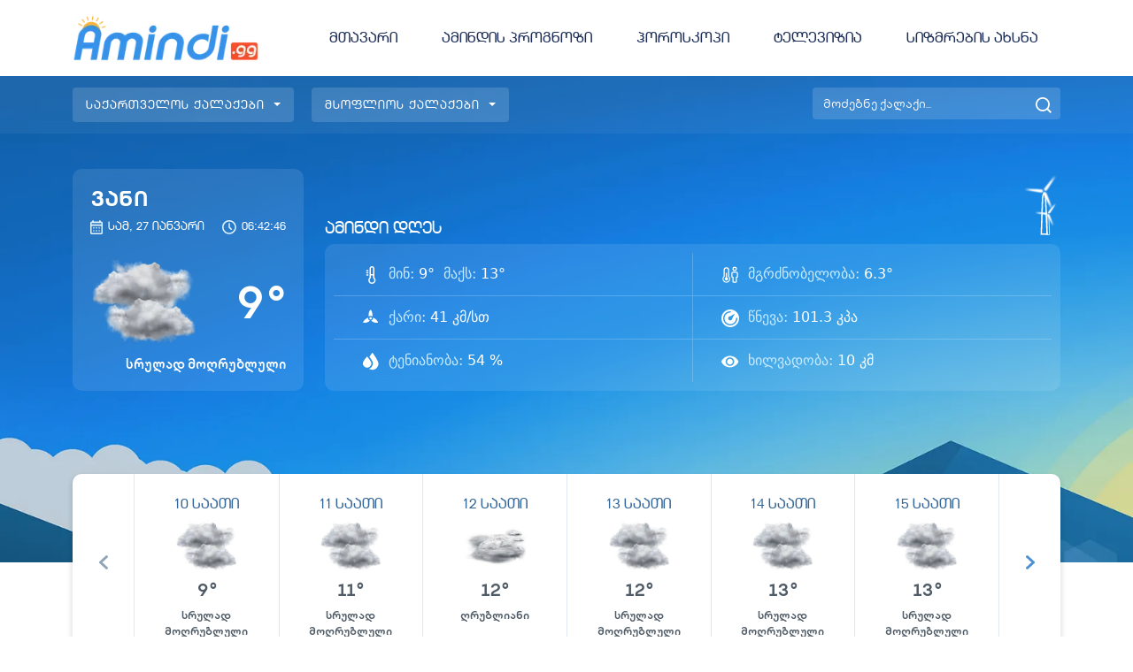

--- FILE ---
content_type: text/html; charset=utf-8
request_url: https://amindi.gg/weather/vani
body_size: 6411
content:
<!DOCTYPE html><html lang="en"><head><meta charSet="utf-8"/><title>ვანი - 7 დღის ამინდი | Amindi.GG</title><meta name="description" content="ვანი - 7 დღის ამინდის პროგნოზი. საათობრივი ტემპერატურა და ზუსტი ამინდი."/><meta name="viewport" content="width=device-width, initial-scale=1"/><meta http-equiv="Content-Security-Policy" content="connect-src &#x27;self&#x27; api.weatherapi.com meteosource.com counter.top.ge www.google-analytics.com tv.mar.tv mw.mar.tv"/><link rel="icon" href="/favicon.ico"/><link rel="canonical" href="https://amindi.gg/weather/vani"/><meta name="next-head-count" content="7"/><link data-next-font="" rel="preconnect" href="/" crossorigin="anonymous"/><link rel="preload" href="/_next/static/css/43d674878b128c60.css" as="style"/><link rel="stylesheet" href="/_next/static/css/43d674878b128c60.css" data-n-g=""/><link rel="preload" href="/_next/static/css/6078583dcaade46f.css" as="style"/><link rel="stylesheet" href="/_next/static/css/6078583dcaade46f.css" data-n-p=""/><noscript data-n-css=""></noscript><script defer="" nomodule="" src="/_next/static/chunks/polyfills-c67a75d1b6f99dc8.js"></script><script src="/_next/static/chunks/webpack-38cee4c0e358b1a3.js" defer=""></script><script src="/_next/static/chunks/framework-2c79e2a64abdb08b.js" defer=""></script><script src="/_next/static/chunks/main-285f56d3e46ff5e9.js" defer=""></script><script src="/_next/static/chunks/pages/_app-659760f6cb2b44fe.js" defer=""></script><script src="/_next/static/chunks/75fc9c18-25984afe689afff4.js" defer=""></script><script src="/_next/static/chunks/74-b0e72f013e62a47c.js" defer=""></script><script src="/_next/static/chunks/802-ae574201e544f02c.js" defer=""></script><script src="/_next/static/chunks/266-261e73100d973e2c.js" defer=""></script><script src="/_next/static/chunks/216-b1c1522b76e08450.js" defer=""></script><script src="/_next/static/chunks/701-f000aecb841901d3.js" defer=""></script><script src="/_next/static/chunks/527-94b1c10e525f0a56.js" defer=""></script><script src="/_next/static/chunks/pages/weather/%5Bslug%5D-8016ea1123830897.js" defer=""></script><script src="/_next/static/0QzEAc43mIWFRNsxuBAki/_buildManifest.js" defer=""></script><script src="/_next/static/0QzEAc43mIWFRNsxuBAki/_ssgManifest.js" defer=""></script></head><meta name="viewport" content="width=device-width, initial-scale=1"/><meta http-equiv="Content-Security-Policy" content="connect-src &#x27;self&#x27; api.weatherapi.com meteosource.com counter.top.ge www.google-analytics.com tv.mar.tv mw.mar.tv"/><body><div id="__next"><div style="background:#fff"><header><nav class="navbar navbar-expand-lg navbar-light bg-white"><div class="container"><a class="navbar-brand"><img alt="Amindi.GG" loading="lazy" width="210" height="60" decoding="async" data-nimg="1" style="color:transparent" srcSet="/_next/image?url=%2Fimg%2Flogo.png&amp;w=256&amp;q=75 1x, /_next/image?url=%2Fimg%2Flogo.png&amp;w=640&amp;q=75 2x" src="/_next/image?url=%2Fimg%2Flogo.png&amp;w=640&amp;q=75"/></a><button class="navbar-toggler" type="button"><span class="navbar-toggler-icon"></span></button><div class="collapse navbar-collapse justify-content-end "><div class="navbar-nav"><a class="nav-link" href="https://amindi.gg">მთავარი</a><a class="nav-link " href="https://amindi.gg">ამინდის პროგნოზი</a><a class="nav-link " href="#">ჰოროსკოპი</a><a class="nav-link" href="https://amindi.gg/tv">ტელევიზია</a><a class="nav-link" target="_blank" href="https://www.sizmrisaxsna.ge/">სიზმრების ახსნა</a></div></div></div></nav></header><section class="search-bar"><div class="container"><div class="search-bar-row"><div class="search-bar-item"><div class="dropdown"><a class="nav-link dropdown-toggle"><span class="desktop">საქართველოს ქალაქები</span><span class="mobile">საქართველო</span></a></div><div class="dropdown"><a class="nav-link dropdown-toggle foreign"><span class="desktop">მსოფლიოს ქალაქები</span><span class="mobile">მსოფლიო</span></a></div></div><div class="search-bar-item"><div class="dropdown search"><input class="form-control me-2" type="text" placeholder="მოძებნე ქალაქი..." aria-label="Search"/><img alt="search image" loading="lazy" width="18" height="18" decoding="async" data-nimg="1" style="color:transparent" src="/img/search.svg"/></div></div><div class="mobile-search"><img alt="search image" loading="lazy" width="14" height="14" decoding="async" data-nimg="1" style="color:transparent" src="/img/search.svg"/></div><div class="dropdown-menu-items "><ul><li><a href="/weather/tbilisi">თბილისი</a></li><li><a href="/weather/abastumani">აბასთუმანი</a></li><li><a href="/weather/abasha">აბაშა</a></li><li><a href="/weather/agara">აგარა</a></li><li><a href="/weather/adigeni">ადიგენი</a></li><li><a href="/weather/ambrolauri">ამბროლაური</a></li><li><a href="/weather/aspindza">ასპინძა</a></li><li><a href="/weather/akhalgori">ახალგორი</a></li><li><a href="/weather/akhalkalaki">ახალქალაქი</a></li><li><a href="/weather/axalcixe">ახალციხე</a></li><li><a href="/weather/akhmeta">ახმეტა</a></li><li><a href="/weather/batumi">ბათუმი</a></li><li><a href="/weather/bakuriani">ბაკურიანი</a></li><li><a href="/weather/baghdati">ბაღდათი</a></li><li><a href="/weather/bolnisi">ბოლნისი</a></li><li><a href="/weather/borjomi">ბორჯომი</a></li><li><a href="/weather/gagra">გაგრა</a></li><li><a href="/weather/gali">გალი</a></li><li><a href="/weather/gardabani">გარდაბანი</a></li><li><a href="/weather/gonio">გონიო</a></li><li><a href="/weather/gori">გორი</a></li><li><a href="/weather/gudauta">გუდაუთა</a></li><li><a href="/weather/gudauri">გუდაური</a></li><li><a href="/weather/gurjaani">გურჯაანი</a></li><li><a href="/weather/dedoplistskaro">დედოფლისწყარო</a></li><li><a href="/weather/dmanisi">დმანისი</a></li><li><a href="/weather/dusheti">დუშეთი</a></li><li><a href="/weather/vale">ვალე</a></li><li><a href="/weather/vani">ვანი</a></li><li><a href="/weather/zestaponi">ზესტაფონი</a></li><li><a href="/weather/zugdidi">ზუგდიდი</a></li><li><a href="/weather/tetritskaro">თეთრიწყარო</a></li><li><a href="/weather/telavi">თელავი</a></li><li><a href="/weather/terjola">თერჯოლა</a></li><li><a href="/weather/tianeti">თიანეთი</a></li><li><a href="/weather/kaspi">კასპი</a></li><li><a href="/weather/lagodexi">ლაგოდეხი</a></li><li><a href="/weather/lanchkhuti">ლანჩხუთი</a></li><li><a href="/weather/lentekhi">ლენტეხი</a></li><li><a href="/weather/manglisi">მანგლისი</a></li><li><a href="/weather/marneuli">მარნეული</a></li><li><a href="/weather/martvili">მარტვილი</a></li><li><a href="/weather/makhinjauri">მახინჯაური</a></li><li><a href="/weather/mestia">მესტია</a></li><li><a href="/weather/mcxeta">მცხეთა</a></li><li><a href="/weather/ninotsminda">ნინოწმინდა</a></li><li><a href="/weather/ozurgeti">ოზურგეთი</a></li><li><a href="/weather/omalo">ომალო</a></li><li><a href="/weather/oni">ონი</a></li><li><a href="/weather/zhinvali">ჟინვალი</a></li><li><a href="/weather/rustavi">რუსთავი</a></li><li><a href="/weather/sagarejo">საგარეჯო</a></li><li><a href="/weather/sagarejo">საგარეჯო</a></li><li><a href="/weather/samtredia">სამტრედია</a></li><li><a href="/weather/sachkhere">საჩხერე</a></li><li><a href="/weather/senaki">სენაკი</a></li><li><a href="/weather/sioni">სიონი</a></li><li><a href="/weather/signagi">სიღნაღი</a></li><li><a href="/weather/soxumi">სოხუმი</a></li><li><a href="/weather/surami">სურამი</a></li><li><a href="/weather/tqvarcheli">ტყვარჩელი</a></li><li><a href="/weather/tkibuli">ტყიბული</a></li><li><a href="/weather/ureki">ურეკი</a></li><li><a href="/weather/pasanauri">ფასანაური</a></li><li><a href="/weather/poti">ფოთი</a></li><li><a href="/weather/samtsevrisi-612123">ქარელი</a></li><li><a href="/weather/kobuleti">ქობულეთი</a></li><li><a href="/weather/kutaisi">ქუთაისი</a></li><li><a href="/weather/kazbegi">ყაზბეგი</a></li><li><a href="/weather/kvareli">ყვარელი</a></li><li><a href="/weather/shekvetili">შეკვეთილი</a></li><li><a href="/weather/shorapani">შორაპანი</a></li><li><a href="/weather/shuakhevi">შუახევი</a></li><li><a href="/weather/choxatauri">ჩოხატაური</a></li><li><a href="/weather/cageri">ცაგერი</a></li><li><a href="/weather/tskhinvali">ცხინვალი</a></li><li><a href="/weather/tsalenjikha">წალენჯიხა</a></li><li><a href="/weather/tsalka">წალკა</a></li><li><a href="/weather/tsaghveri">წაღვერი</a></li><li><a href="/weather/tsinandali">წინანდალი</a></li><li><a href="/weather/tsnori">წნორი</a></li><li><a href="/weather/tskaltubo">წყალტუბო</a></li><li><a href="/weather/tsqneti">წყნეთი</a></li><li><a href="/weather/chiatura">ჭიათურა</a></li><li><a href="/weather/xaragauli">ხარაგაული</a></li><li><a href="/weather/xashuri">ხაშური</a></li><li><a href="/weather/khobi">ხობი</a></li><li><a href="/weather/khoni">ხონი</a></li><li><a href="/weather/java">ჯავა</a></li><li><a href="/weather/jvari">ჯვარი</a></li></ul></div><div class="dropdown-menu-items "><ul><li><a href="/weather/abu-dhabi">აბუ-დაბი</a></li><li><a href="/weather/ateni">ათენი</a></li><li><a href="/weather/amsterdam">ამსტერდამი</a></li><li><a href="/weather/ankara">ანკარა</a></li><li><a href="/weather/antalia">ანტალია</a></li><li><a href="/weather/barselona">ბარსელონა</a></li><li><a href="/weather/baqo">ბაქო</a></li><li><a href="/weather/berlin">ბერლინი</a></li><li><a href="/weather/budapeshti">ბუდაპეშტი</a></li><li><a href="/weather/doha">დოჰა</a></li><li><a href="/weather/dubai">დუბაი</a></li><li><a href="/weather/dublin">დუბლინი</a></li><li><a href="/weather/erevani">ერევანი</a></li><li><a href="/weather/vena">ვენა</a></li><li><a href="/weather/tel-avivi">თელ-ავივი</a></li><li><a href="/weather/tesaloniki">თესალონიკი</a></li><li><a href="/weather/jerusalem">იერუსალიმი</a></li><li><a href="/weather/kievi">კიევი</a></li><li><a href="/weather/londoni">ლონდონი</a></li><li><a href="/weather/los-angeles">ლოს-ანჯელესი</a></li><li><a href="/weather/madrid">მადრიდი</a></li><li><a href="/weather/miunxeni">მიუნხენი</a></li><li><a href="/weather/moskovi">მოსკოვი</a></li><li><a href="/weather/new-york">ნიუ-იორკი</a></li><li><a href="/weather/parizi">პარიზი</a></li><li><a href="/weather/beijing">პეკინი</a></li><li><a href="/weather/rome">რომი</a></li><li><a href="/weather/istanbul">სტამბოლი</a></li><li><a href="/weather/toronto">ტორონტო</a></li><li><a href="/weather/chicago">ჩიკაგო</a></li></ul></div></div><div class="mobile-search-wrapper "><input class="form-control mobile-search-input" type="text" placeholder="მოძებნე ქალაქი..." aria-label="Search"/><span>×</span></div></div></section><section class="Home_homeContent__HDtFn"><img alt="Bg image" loading="eager" decoding="async" data-nimg="fill" style="position:absolute;height:100%;width:100%;left:0;top:0;right:0;bottom:0;object-fit:cover;color:transparent" sizes="100vw" srcSet="/_next/image?url=%2Fimg%2Fbg.png&amp;w=640&amp;q=80 640w, /_next/image?url=%2Fimg%2Fbg.png&amp;w=750&amp;q=80 750w, /_next/image?url=%2Fimg%2Fbg.png&amp;w=828&amp;q=80 828w, /_next/image?url=%2Fimg%2Fbg.png&amp;w=1080&amp;q=80 1080w, /_next/image?url=%2Fimg%2Fbg.png&amp;w=1200&amp;q=80 1200w, /_next/image?url=%2Fimg%2Fbg.png&amp;w=1920&amp;q=80 1920w, /_next/image?url=%2Fimg%2Fbg.png&amp;w=2048&amp;q=80 2048w, /_next/image?url=%2Fimg%2Fbg.png&amp;w=3840&amp;q=80 3840w" src="/_next/image?url=%2Fimg%2Fbg.png&amp;w=3840&amp;q=80"/><div class="container"><div class="row"><div class="col-lg-3"><div class="Home_mainWeatherCard__5b4nm"><h1></h1><div class="Home_date__wew54"><p><img alt="Calendar icon" loading="lazy" width="14" height="16" decoding="async" data-nimg="1" style="color:transparent" src="/img/calendar.svg"/>სამ, 27 იანვარი</p><p><img alt="Calendar icon" loading="lazy" width="16" height="16" decoding="async" data-nimg="1" style="color:transparent" src="/img/time.svg"/></p></div><div class="Home_infoRow__ZHUbo"><div></div><div><span>NaN<!-- -->°</span></div></div><p class="Home_condition__LTF2k"></p></div></div><div class="col-lg-9 d-flex"><div class="Home_mainWeatherInfoCard__ts6Fz"><div class="animation-wrapper"><h2>ამინდი დღეს</h2><div class="animation-wind"><div class="item"><img alt="Wind" loading="lazy" width="45" height="45" decoding="async" data-nimg="1" class="rotate" style="color:transparent" srcSet="/_next/image?url=%2Fimg%2Frotate.png&amp;w=48&amp;q=75 1x, /_next/image?url=%2Fimg%2Frotate.png&amp;w=96&amp;q=75 2x" src="/_next/image?url=%2Fimg%2Frotate.png&amp;w=96&amp;q=75"/><img alt="Wind" loading="lazy" width="11" height="50" decoding="async" data-nimg="1" style="color:transparent" src="/img/wind-item.svg"/></div><div class="item"><img alt="Wind" loading="lazy" width="30" height="30" decoding="async" data-nimg="1" class="rotate" style="color:transparent" srcSet="/_next/image?url=%2Fimg%2Frotate.png&amp;w=32&amp;q=75 1x, /_next/image?url=%2Fimg%2Frotate.png&amp;w=64&amp;q=75 2x" src="/_next/image?url=%2Fimg%2Frotate.png&amp;w=64&amp;q=75"/><img alt="Wind" loading="lazy" width="8" height="25" decoding="async" data-nimg="1" style="color:transparent" src="/img/wind-item.svg"/></div></div></div><div class="Home_infoCard__cK1Xw"><div class="Home_infoRow__ZHUbo"><div class="Home_item__bKNkF"><img alt="" loading="lazy" width="20" height="20" decoding="async" data-nimg="1" style="color:transparent" src="/img/min-max.svg"/><span>მინ: </span>°<span>მაქს: </span>°</div><div class="Home_item__bKNkF"><img alt="" loading="lazy" width="20" height="20" decoding="async" data-nimg="1" style="color:transparent" src="/img/feelslike.svg"/><span>მგრძნობელობა: </span> <!-- -->°</div></div><div class="Home_infoRow__ZHUbo"><div class="Home_item__bKNkF"><img alt="" loading="lazy" width="20" height="20" decoding="async" data-nimg="1" style="color:transparent" src="/img/wind.svg"/><span>ქარი: </span> <!-- --> კმ/სთ</div><div class="Home_item__bKNkF"><img alt="" loading="lazy" width="20" height="20" decoding="async" data-nimg="1" style="color:transparent" src="/img/presure.svg"/><span>წნევა: </span> <!-- -->NaN<!-- --> კპა</div></div><div class="Home_infoRow__ZHUbo"><div class="Home_item__bKNkF"><img alt="" loading="lazy" width="20" height="20" decoding="async" data-nimg="1" style="color:transparent" src="/img/humidity.svg"/><span>ტენიანობა: </span> <!-- --> %</div><div class="Home_item__bKNkF"><img alt="" loading="lazy" width="20" height="20" decoding="async" data-nimg="1" style="color:transparent" src="/img/visibility.svg"/><span>ხილვადობა: </span> <!-- --> კმ</div></div></div></div></div></div></div></section><section style="background:#fff"><div class="container"><div class="swiper-outer"><div class="swiper-main-wrapper"><div class="swiper mySwiper"><div class="swiper-wrapper"></div></div><div class="swiper-arrow review-swiper-button-next"><svg width="10" height="16" viewBox="0 0 7 11" fill="none" xmlns="http://www.w3.org/2000/svg"><path d="M0.31088 0.289401C0.212332 0.380541 0.134148 0.488798 0.0808034 0.607975C0.0274585 0.727152 0 0.854909 0 0.983933C0 1.11296 0.0274585 1.24071 0.0808034 1.35989C0.134148 1.47907 0.212332 1.58733 0.31088 1.67847L4.43547 5.50086L0.31088 9.32325C0.112115 9.50745 0.000450125 9.75728 0.000450125 10.0178C0.000450125 10.2783 0.112115 10.5281 0.31088 10.7123C0.509645 10.8965 0.779227 11 1.06032 11C1.34142 11 1.611 10.8965 1.80977 10.7123L6.68912 6.19046C6.78767 6.09932 6.86585 5.99107 6.9192 5.87189C6.97254 5.75271 7 5.62496 7 5.49593C7 5.36691 6.97254 5.23915 6.9192 5.11997C6.86585 5.0008 6.78767 4.89254 6.68912 4.8014L1.80977 0.279549C1.40581 -0.094809 0.725466 -0.0948088 0.31088 0.289401Z" fill="#4C91D5"></path></svg></div><div class="swiper-arrow review-swiper-button-prev"><svg width="10" height="16" viewBox="0 0 7 11" fill="none" xmlns="http://www.w3.org/2000/svg"><path d="M6.68912 0.289401C6.78767 0.380541 6.86585 0.488798 6.9192 0.607975C6.97254 0.727152 7 0.854909 7 0.983933C7 1.11296 6.97254 1.24071 6.9192 1.35989C6.86585 1.47907 6.78767 1.58733 6.68912 1.67847L2.56452 5.50086L6.68912 9.32325C6.88788 9.50745 6.99955 9.75728 6.99955 10.0178C6.99955 10.2783 6.88788 10.5281 6.68912 10.7123C6.49036 10.8965 6.22077 11 5.93968 11C5.65858 11 5.389 10.8965 5.19023 10.7123L0.310878 6.19046C0.212331 6.09932 0.134147 5.99107 0.0808021 5.87189C0.0274572 5.75271 -3.57628e-07 5.62496 -3.57628e-07 5.49593C-3.57628e-07 5.36691 0.0274572 5.23915 0.0808021 5.11997C0.134147 5.0008 0.212331 4.89254 0.310878 4.8014L5.19023 0.279549C5.59419 -0.0948091 6.27453 -0.0948088 6.68912 0.289401Z" fill="#4C91D5"></path></svg></div></div></div></div></section><div class="container"><div class="Card_card__UidMi "><div class="Card_title__DWd03"><h2><span>7 დღის ამინდის პროგნოზი</span></h2><span class="Card_dailyfull__GX4Jf"><a href="/daily/vani">25 დღის პროგნოზი სრულად<img alt="Icon" loading="lazy" width="17" height="13" decoding="async" data-nimg="1" style="color:transparent" src="/img/arrow-right.svg"/></a></span></div><div class="Card_wrapper__KDRUj "></div></div></div><section class="extra-content" style="background:#fff"><div class="container"><div class="row"><div class="col-md-4"><div style="background-image:url(&#x27;/img/currency-bg.png&#x27;)" class="Currency_currency__859Yp"><h2>ვალუტის კურსი</h2><div class="Currency_currencyBox__1ZZSW"><div class="Currency_input__WGHaW"><div class="Currency_left__eSXqf"><span>GEL</span><img alt="" loading="lazy" width="21" height="13" decoding="async" data-nimg="1" style="color:transparent" src="/img/flags/gel.svg"/><span>1</span></div><div class="Currency_right__y1ZUk"><input type="text" placeholder="კონვერტაცია" value=""/></div></div></div></div></div><div class="col-md-4"><div class="FuelPrice_fuelPrice__DQsU7"><h2>საწვავის ფასი</h2><div><ul class="nav nav-pills fuel-price-tab" id="pills-tab" role="tablist"><li class="nav-item" role="presentation"><button class="nav-link active" id="super-tab" data-bs-toggle="pill" data-bs-target="#super" type="button" role="tab" aria-controls="super" aria-selected="true">სუპერი</button></li><li class="nav-item" role="presentation"><button class="nav-link " id="super-tab" data-bs-toggle="pill" data-bs-target="#premium" type="button" role="tab" aria-controls="premium" aria-selected="true">პრემიუმი</button></li><li class="nav-item" role="presentation"><button class="nav-link " id="super-tab" data-bs-toggle="pill" data-bs-target="#regular" type="button" role="tab" aria-controls="regular" aria-selected="true">რეგულარი</button></li><li class="nav-item" role="presentation"><button class="nav-link " id="super-tab" data-bs-toggle="pill" data-bs-target="#diesel" type="button" role="tab" aria-controls="diesel" aria-selected="true">დიზელი</button></li></ul><div class="tab-content" id="pills-tabContent"><div class="tab-pane fade show active" id="super" role="tabpanel" aria-labelledby="super-tab"><div class="FuelPrice_fuelWrapper__ttrZh"><div class="FuelPrice_item__AR6XN"><div><img alt="Gulf" loading="lazy" width="34" height="35" decoding="async" data-nimg="1" style="color:transparent" src="/img/gulf.svg"/><span class="FuelPrice_text__tLBLZ">გალფი</span></div><span>3.7<!-- --> GEL</span></div><div class="FuelPrice_item__AR6XN"><div><img alt="rompetrol" loading="lazy" width="34" height="35" decoding="async" data-nimg="1" style="color:transparent" src="/img/rompetrol.svg"/><span class="FuelPrice_text__tLBLZ">რომპეტროლი</span></div><span>3.7<!-- --> GEL</span></div><div class="FuelPrice_item__AR6XN"><div><img alt="wissol" loading="lazy" width="34" height="35" decoding="async" data-nimg="1" style="color:transparent" src="/img/wissol.svg"/><span>ვისოლი</span></div><span>3.69<!-- --> GEL</span></div><div class="FuelPrice_item__AR6XN"><div><img alt="soccar" loading="lazy" width="34" height="35" decoding="async" data-nimg="1" style="color:transparent" src="/img/soccar.svg"/><span class="FuelPrice_text__tLBLZ">სოკარი</span></div><span>3.63<!-- --> GEL</span></div><div class="FuelPrice_item__AR6XN"><div><img alt="luckoil" loading="lazy" width="34" height="35" decoding="async" data-nimg="1" style="color:transparent" src="/img/luckoil.svg"/><span class="FuelPrice_text__tLBLZ">ლუკოილი</span></div><span>3.58<!-- --> GEL</span></div></div></div><div class="tab-pane fade " id="premium" role="tabpanel" aria-labelledby="premium-tab"><div class="FuelPrice_fuelWrapper__ttrZh"><div class="FuelPrice_item__AR6XN"><div><img alt="Gulf" loading="lazy" width="34" height="35" decoding="async" data-nimg="1" style="color:transparent" src="/img/gulf.svg"/><span class="FuelPrice_text__tLBLZ">გალფი</span></div><span>3.2<!-- --> GEL</span></div><div class="FuelPrice_item__AR6XN"><div><img alt="rompetrol" loading="lazy" width="34" height="35" decoding="async" data-nimg="1" style="color:transparent" src="/img/rompetrol.svg"/><span class="FuelPrice_text__tLBLZ">რომპეტროლი</span></div><span>3.21<!-- --> GEL</span></div><div class="FuelPrice_item__AR6XN"><div><img alt="wissol" loading="lazy" width="34" height="35" decoding="async" data-nimg="1" style="color:transparent" src="/img/wissol.svg"/><span>ვისოლი</span></div><span>3.19<!-- --> GEL</span></div><div class="FuelPrice_item__AR6XN"><div><img alt="soccar" loading="lazy" width="34" height="35" decoding="async" data-nimg="1" style="color:transparent" src="/img/soccar.svg"/><span class="FuelPrice_text__tLBLZ">სოკარი</span></div><span>3.17<!-- --> GEL</span></div><div class="FuelPrice_item__AR6XN"><div><img alt="luckoil" loading="lazy" width="34" height="35" decoding="async" data-nimg="1" style="color:transparent" src="/img/luckoil.svg"/><span class="FuelPrice_text__tLBLZ">ლუკოილი</span></div><span>3.65<!-- --> GEL</span></div></div></div><div class="tab-pane fade " id="regular" role="tabpanel" aria-labelledby="regular-tab"><div class="FuelPrice_fuelWrapper__ttrZh"><div class="FuelPrice_item__AR6XN"><div><img alt="Gulf" loading="lazy" width="34" height="35" decoding="async" data-nimg="1" style="color:transparent" src="/img/gulf.svg"/><span class="FuelPrice_text__tLBLZ">გალფი</span></div><span>3.03<!-- --> GEL</span></div><div class="FuelPrice_item__AR6XN"><div><img alt="rompetrol" loading="lazy" width="34" height="35" decoding="async" data-nimg="1" style="color:transparent" src="/img/rompetrol.svg"/><span class="FuelPrice_text__tLBLZ">რომპეტროლი</span></div><span>3.07<!-- --> GEL</span></div><div class="FuelPrice_item__AR6XN"><div><img alt="wissol" loading="lazy" width="34" height="35" decoding="async" data-nimg="1" style="color:transparent" src="/img/wissol.svg"/><span>ვისოლი</span></div><span>2.99<!-- --> GEL</span></div><div class="FuelPrice_item__AR6XN"><div><img alt="soccar" loading="lazy" width="34" height="35" decoding="async" data-nimg="1" style="color:transparent" src="/img/soccar.svg"/><span class="FuelPrice_text__tLBLZ">სოკარი</span></div><span>2.98<!-- --> GEL</span></div><div class="FuelPrice_item__AR6XN"><div><img alt="luckoil" loading="lazy" width="34" height="35" decoding="async" data-nimg="1" style="color:transparent" src="/img/luckoil.svg"/><span class="FuelPrice_text__tLBLZ">ლუკოილი</span></div><span>2.93<!-- --> GEL</span></div></div></div><div class="tab-pane fade " id="diesel" role="tabpanel" aria-labelledby="diesel-tab"><div class="FuelPrice_fuelWrapper__ttrZh"><div class="FuelPrice_item__AR6XN"><div><img alt="Gulf" loading="lazy" width="34" height="35" decoding="async" data-nimg="1" style="color:transparent" src="/img/gulf.svg"/><span class="FuelPrice_text__tLBLZ">გალფი</span></div><span>3.25<!-- --> GEL</span></div><div class="FuelPrice_item__AR6XN"><div><img alt="rompetrol" loading="lazy" width="34" height="35" decoding="async" data-nimg="1" style="color:transparent" src="/img/rompetrol.svg"/><span class="FuelPrice_text__tLBLZ">რომპეტროლი</span></div><span>3.29<!-- --> GEL</span></div><div class="FuelPrice_item__AR6XN"><div><img alt="wissol" loading="lazy" width="34" height="35" decoding="async" data-nimg="1" style="color:transparent" src="/img/wissol.svg"/><span>ვისოლი</span></div><span>3.3<!-- --> GEL</span></div><div class="FuelPrice_item__AR6XN"><div><img alt="soccar" loading="lazy" width="34" height="35" decoding="async" data-nimg="1" style="color:transparent" src="/img/soccar.svg"/><span class="FuelPrice_text__tLBLZ">სოკარი</span></div><span>3.24<!-- --> GEL</span></div><div class="FuelPrice_item__AR6XN"><div><img alt="luckoil" loading="lazy" width="34" height="35" decoding="async" data-nimg="1" style="color:transparent" src="/img/luckoil.svg"/><span class="FuelPrice_text__tLBLZ">ლუკოილი</span></div><span>3.25<!-- --> GEL</span></div></div></div></div></div></div></div><div class="col-md-4"><div class="Horoscope_Horoscope__qaFdK" style="background-image:url(&#x27;/img/horoscope-bg.png&#x27;)"><h2>დღის ჰოროსკოპი</h2><div class="Horoscope_box__uwGjc"></div></div></div></div></div></section><section class="tv-channels" style="background:#fff"><div class="container"><div class="tv-box-outer"><div class="heading"><h2><a href="/tv">ქართული არხები</a></h2><div class="arrows"><div class="tv-arrow tv-swiper-button-prev"><svg width="10" height="16" viewBox="0 0 7 11" fill="none" xmlns="http://www.w3.org/2000/svg"><path d="M6.68912 0.289401C6.78767 0.380541 6.86585 0.488798 6.9192 0.607975C6.97254 0.727152 7 0.854909 7 0.983933C7 1.11296 6.97254 1.24071 6.9192 1.35989C6.86585 1.47907 6.78767 1.58733 6.68912 1.67847L2.56452 5.50086L6.68912 9.32325C6.88788 9.50745 6.99955 9.75728 6.99955 10.0178C6.99955 10.2783 6.88788 10.5281 6.68912 10.7123C6.49036 10.8965 6.22077 11 5.93968 11C5.65858 11 5.389 10.8965 5.19023 10.7123L0.310878 6.19046C0.212331 6.09932 0.134147 5.99107 0.0808021 5.87189C0.0274572 5.75271 -3.57628e-07 5.62496 -3.57628e-07 5.49593C-3.57628e-07 5.36691 0.0274572 5.23915 0.0808021 5.11997C0.134147 5.0008 0.212331 4.89254 0.310878 4.8014L5.19023 0.279549C5.59419 -0.0948091 6.27453 -0.0948088 6.68912 0.289401Z" fill="#4C91D5"></path></svg></div><div class="tv-arrow tv-swiper-button-next"><svg width="10" height="16" viewBox="0 0 7 11" fill="none" xmlns="http://www.w3.org/2000/svg"><path d="M0.31088 0.289401C0.212332 0.380541 0.134148 0.488798 0.0808034 0.607975C0.0274585 0.727152 0 0.854909 0 0.983933C0 1.11296 0.0274585 1.24071 0.0808034 1.35989C0.134148 1.47907 0.212332 1.58733 0.31088 1.67847L4.43547 5.50086L0.31088 9.32325C0.112115 9.50745 0.000450125 9.75728 0.000450125 10.0178C0.000450125 10.2783 0.112115 10.5281 0.31088 10.7123C0.509645 10.8965 0.779227 11 1.06032 11C1.34142 11 1.611 10.8965 1.80977 10.7123L6.68912 6.19046C6.78767 6.09932 6.86585 5.99107 6.9192 5.87189C6.97254 5.75271 7 5.62496 7 5.49593C7 5.36691 6.97254 5.23915 6.9192 5.11997C6.86585 5.0008 6.78767 4.89254 6.68912 4.8014L1.80977 0.279549C1.40581 -0.094809 0.725466 -0.0948088 0.31088 0.289401Z" fill="#4C91D5"></path></svg></div></div></div><div class="tv-swiper-outer"><div class="tv-swiper-main-wrapper"><div class="swiper mySwiper"><div class="swiper-wrapper"></div></div></div></div></div></div></section><footer style="background:#fff"><div class="d-none"><div class="container"><div class="row"><div class="col-sm-5"><a class="navbar-brand" href="/"><img alt="Amindi.GG" loading="lazy" width="210" height="60" decoding="async" data-nimg="1" style="color:transparent" srcSet="/_next/image?url=%2Fimg%2Flogo.png&amp;w=256&amp;q=75 1x, /_next/image?url=%2Fimg%2Flogo.png&amp;w=640&amp;q=75 2x" src="/_next/image?url=%2Fimg%2Flogo.png&amp;w=640&amp;q=75"/></a></div><div class="col-sm-2"></div><div class="col-sm-5"><div class="Footer_socials__6Uolq"></div></div></div></div></div><div class="Footer_bottomFooter__xAciT"><div class="container"><div class="d-flex justify-content-between align-items-center"><ul class="Footer_footerUl__6ySLb"><li><a href="/weather/tbilisi">თბილისი</a></li><li><a href="/weather/abastumani">აბასთუმანი</a></li><li><a href="/weather/abasha">აბაშა</a></li><li><a href="/weather/agara">აგარა</a></li><li><a href="/weather/adigeni">ადიგენი</a></li><li><a href="/weather/ambrolauri">ამბროლაური</a></li><li><a href="/weather/aspindza">ასპინძა</a></li><li><a href="/weather/akhalgori">ახალგორი</a></li><li><a href="/weather/akhalkalaki">ახალქალაქი</a></li><li><a href="/weather/axalcixe">ახალციხე</a></li><li><a href="/weather/akhmeta">ახმეტა</a></li><li><a href="/weather/batumi">ბათუმი</a></li><li><a href="/weather/bakuriani">ბაკურიანი</a></li><li><a href="/weather/baghdati">ბაღდათი</a></li><li><a href="/weather/bolnisi">ბოლნისი</a></li><li><a href="/weather/borjomi">ბორჯომი</a></li><li><a href="/weather/gagra">გაგრა</a></li><li><a href="/weather/gali">გალი</a></li><li><a href="/weather/gardabani">გარდაბანი</a></li><li><a href="/weather/gonio">გონიო</a></li><li><a href="/weather/gori">გორი</a></li><li><a href="/weather/gudauta">გუდაუთა</a></li><li><a href="/weather/gudauri">გუდაური</a></li><li><a href="/weather/gurjaani">გურჯაანი</a></li><li><a href="/weather/dedoplistskaro">დედოფლისწყარო</a></li><li><a href="/weather/dmanisi">დმანისი</a></li><li><a href="/weather/dusheti">დუშეთი</a></li><li><a href="/weather/vale">ვალე</a></li><li><a href="/weather/vani">ვანი</a></li><li><a href="/weather/zestaponi">ზესტაფონი</a></li><li><a href="/weather/zugdidi">ზუგდიდი</a></li><li><a href="/weather/tetritskaro">თეთრიწყარო</a></li><li><a href="/weather/telavi">თელავი</a></li><li><a href="/weather/terjola">თერჯოლა</a></li><li><a href="/weather/tianeti">თიანეთი</a></li><li><a href="/weather/kaspi">კასპი</a></li><li><a href="/weather/lagodexi">ლაგოდეხი</a></li><li><a href="/weather/lanchkhuti">ლანჩხუთი</a></li><li><a href="/weather/lentekhi">ლენტეხი</a></li><li><a href="/weather/manglisi">მანგლისი</a></li><li><a href="/weather/marneuli">მარნეული</a></li><li><a href="/weather/martvili">მარტვილი</a></li><li><a href="/weather/makhinjauri">მახინჯაური</a></li><li><a href="/weather/mestia">მესტია</a></li><li><a href="/weather/mcxeta">მცხეთა</a></li><li><a href="/weather/ninotsminda">ნინოწმინდა</a></li><li><a href="/weather/ozurgeti">ოზურგეთი</a></li><li><a href="/weather/omalo">ომალო</a></li><li><a href="/weather/oni">ონი</a></li><li><a href="/weather/zhinvali">ჟინვალი</a></li><li><a href="/weather/rustavi">რუსთავი</a></li><li><a href="/weather/sagarejo">საგარეჯო</a></li><li><a href="/weather/sagarejo">საგარეჯო</a></li><li><a href="/weather/samtredia">სამტრედია</a></li><li><a href="/weather/sachkhere">საჩხერე</a></li><li><a href="/weather/senaki">სენაკი</a></li><li><a href="/weather/sioni">სიონი</a></li><li><a href="/weather/signagi">სიღნაღი</a></li><li><a href="/weather/soxumi">სოხუმი</a></li><li><a href="/weather/surami">სურამი</a></li><li><a href="/weather/tqvarcheli">ტყვარჩელი</a></li><li><a href="/weather/tkibuli">ტყიბული</a></li><li><a href="/weather/ureki">ურეკი</a></li><li><a href="/weather/pasanauri">ფასანაური</a></li><li><a href="/weather/poti">ფოთი</a></li><li><a href="/weather/samtsevrisi-612123">ქარელი</a></li><li><a href="/weather/kobuleti">ქობულეთი</a></li><li><a href="/weather/kutaisi">ქუთაისი</a></li><li><a href="/weather/kazbegi">ყაზბეგი</a></li><li><a href="/weather/kvareli">ყვარელი</a></li><li><a href="/weather/shekvetili">შეკვეთილი</a></li><li><a href="/weather/shorapani">შორაპანი</a></li><li><a href="/weather/shuakhevi">შუახევი</a></li><li><a href="/weather/choxatauri">ჩოხატაური</a></li><li><a href="/weather/cageri">ცაგერი</a></li><li><a href="/weather/tskhinvali">ცხინვალი</a></li><li><a href="/weather/tsalenjikha">წალენჯიხა</a></li><li><a href="/weather/tsalka">წალკა</a></li><li><a href="/weather/tsaghveri">წაღვერი</a></li><li><a href="/weather/tsinandali">წინანდალი</a></li><li><a href="/weather/tsnori">წნორი</a></li><li><a href="/weather/tskaltubo">წყალტუბო</a></li><li><a href="/weather/tsqneti">წყნეთი</a></li><li><a href="/weather/chiatura">ჭიათურა</a></li><li><a href="/weather/xaragauli">ხარაგაული</a></li><li><a href="/weather/xashuri">ხაშური</a></li><li><a href="/weather/khobi">ხობი</a></li><li><a href="/weather/khoni">ხონი</a></li><li><a href="/weather/java">ჯავა</a></li><li><a href="/weather/jvari">ჯვარი</a></li><li><a href="/weather/abu-dhabi">აბუ-დაბი</a></li><li><a href="/weather/ateni">ათენი</a></li><li><a href="/weather/amsterdam">ამსტერდამი</a></li><li><a href="/weather/ankara">ანკარა</a></li><li><a href="/weather/antalia">ანტალია</a></li><li><a href="/weather/barselona">ბარსელონა</a></li><li><a href="/weather/baqo">ბაქო</a></li><li><a href="/weather/berlin">ბერლინი</a></li><li><a href="/weather/budapeshti">ბუდაპეშტი</a></li><li><a href="/weather/doha">დოჰა</a></li><li><a href="/weather/dubai">დუბაი</a></li><li><a href="/weather/dublin">დუბლინი</a></li><li><a href="/weather/erevani">ერევანი</a></li><li><a href="/weather/vena">ვენა</a></li><li><a href="/weather/tel-avivi">თელ-ავივი</a></li><li><a href="/weather/tesaloniki">თესალონიკი</a></li><li><a href="/weather/jerusalem">იერუსალიმი</a></li><li><a href="/weather/kievi">კიევი</a></li><li><a href="/weather/londoni">ლონდონი</a></li><li><a href="/weather/los-angeles">ლოს-ანჯელესი</a></li><li><a href="/weather/madrid">მადრიდი</a></li><li><a href="/weather/miunxeni">მიუნხენი</a></li><li><a href="/weather/moskovi">მოსკოვი</a></li><li><a href="/weather/new-york">ნიუ-იორკი</a></li><li><a href="/weather/parizi">პარიზი</a></li><li><a href="/weather/beijing">პეკინი</a></li><li><a href="/weather/rome">რომი</a></li><li><a href="/weather/istanbul">სტამბოლი</a></li><li><a href="/weather/toronto">ტორონტო</a></li><li><a href="/weather/chicago">ჩიკაგო</a></li></ul></div></div></div></footer><div class="Footer_footerDown__XfwEn"><div class="container"><div class="d-flex justify-content-between align-items-center"><p><a href="https://www.1001sms.com" target="_blank">Virtual Numbers</a>  | ყველა უფლება დაცულია © 2026</p><div id="top-ge-counter-container" data-site-id="116735"></div><div class="Footer_scrollTop___bFQ7" id="scroll-to-top-button"><img alt="Scroll to top" loading="lazy" width="35" height="35" decoding="async" data-nimg="1" style="color:transparent" src="/img/scroll-to-top.svg"/></div></div></div></div><div id="top-ge-counter-container" data-site-id="116735"></div></div></div><script id="__NEXT_DATA__" type="application/json">{"props":{"pageProps":{"cityName":"ვანი","engCity":"vani"},"__N_SSP":true},"page":"/weather/[slug]","query":{"slug":"vani"},"buildId":"0QzEAc43mIWFRNsxuBAki","isFallback":false,"gssp":true,"scriptLoader":[]}</script></body></html>

--- FILE ---
content_type: text/css; charset=utf-8
request_url: https://amindi.gg/_next/static/css/6078583dcaade46f.css
body_size: 5343
content:
@font-face{font-family:swiper-icons;src:url("data:application/font-woff;charset=utf-8;base64, [base64]//wADZ2x5ZgAAAywAAADMAAAD2MHtryVoZWFkAAABbAAAADAAAAA2E2+eoWhoZWEAAAGcAAAAHwAAACQC9gDzaG10eAAAAigAAAAZAAAArgJkABFsb2NhAAAC0AAAAFoAAABaFQAUGG1heHAAAAG8AAAAHwAAACAAcABAbmFtZQAAA/gAAAE5AAACXvFdBwlwb3N0AAAFNAAAAGIAAACE5s74hXjaY2BkYGAAYpf5Hu/j+W2+MnAzMYDAzaX6QjD6/4//Bxj5GA8AuRwMYGkAPywL13jaY2BkYGA88P8Agx4j+/8fQDYfA1AEBWgDAIB2BOoAeNpjYGRgYNBh4GdgYgABEMnIABJzYNADCQAACWgAsQB42mNgYfzCOIGBlYGB0YcxjYGBwR1Kf2WQZGhhYGBiYGVmgAFGBiQQkOaawtDAoMBQxXjg/wEGPcYDDA4wNUA2CCgwsAAAO4EL6gAAeNpj2M0gyAACqxgGNWBkZ2D4/wMA+xkDdgAAAHjaY2BgYGaAYBkGRgYQiAHyGMF8FgYHIM3DwMHABGQrMOgyWDLEM1T9/w8UBfEMgLzE////P/5//f/V/xv+r4eaAAeMbAxwIUYmIMHEgKYAYjUcsDAwsLKxc3BycfPw8jEQA/[base64]/uznmfPFBNODM2K7MTQ45YEAZqGP81AmGGcF3iPqOop0r1SPTaTbVkfUe4HXj97wYE+yNwWYxwWu4v1ugWHgo3S1XdZEVqWM7ET0cfnLGxWfkgR42o2PvWrDMBSFj/IHLaF0zKjRgdiVMwScNRAoWUoH78Y2icB/yIY09An6AH2Bdu/UB+yxopYshQiEvnvu0dURgDt8QeC8PDw7Fpji3fEA4z/PEJ6YOB5hKh4dj3EvXhxPqH/SKUY3rJ7srZ4FZnh1PMAtPhwP6fl2PMJMPDgeQ4rY8YT6Gzao0eAEA409DuggmTnFnOcSCiEiLMgxCiTI6Cq5DZUd3Qmp10vO0LaLTd2cjN4fOumlc7lUYbSQcZFkutRG7g6JKZKy0RmdLY680CDnEJ+UMkpFFe1RN7nxdVpXrC4aTtnaurOnYercZg2YVmLN/d/gczfEimrE/fs/bOuq29Zmn8tloORaXgZgGa78yO9/cnXm2BpaGvq25Dv9S4E9+5SIc9PqupJKhYFSSl47+Qcr1mYNAAAAeNptw0cKwkAAAMDZJA8Q7OUJvkLsPfZ6zFVERPy8qHh2YER+3i/BP83vIBLLySsoKimrqKqpa2hp6+jq6RsYGhmbmJqZSy0sraxtbO3sHRydnEMU4uR6yx7JJXveP7WrDycAAAAAAAH//wACeNpjYGRgYOABYhkgZgJCZgZNBkYGLQZtIJsFLMYAAAw3ALgAeNolizEKgDAQBCchRbC2sFER0YD6qVQiBCv/H9ezGI6Z5XBAw8CBK/m5iQQVauVbXLnOrMZv2oLdKFa8Pjuru2hJzGabmOSLzNMzvutpB3N42mNgZGBg4GKQYzBhYMxJLMlj4GBgAYow/P/PAJJhLM6sSoWKfWCAAwDAjgbRAAB42mNgYGBkAIIbCZo5IPrmUn0hGA0AO8EFTQAA");font-weight:400;font-style:normal}:root{--swiper-theme-color:#007aff}.swiper,swiper-container{margin-left:auto;margin-right:auto;position:relative;overflow:hidden;list-style:none;padding:0;z-index:1;display:block}.swiper-vertical>.swiper-wrapper{flex-direction:column}.swiper-wrapper{position:relative;width:100%;height:100%;z-index:1;display:flex;transition-property:transform;transition-timing-function:var(--swiper-wrapper-transition-timing-function,initial);box-sizing:content-box}.swiper-android .swiper-slide,.swiper-wrapper{transform:translateZ(0)}.swiper-horizontal{touch-action:pan-y}.swiper-vertical{touch-action:pan-x}.swiper-slide,swiper-slide{flex-shrink:0;width:100%;height:100%;position:relative;transition-property:transform;display:block}.swiper-slide-invisible-blank{visibility:hidden}.swiper-autoheight,.swiper-autoheight .swiper-slide{height:auto}.swiper-autoheight .swiper-wrapper{align-items:flex-start;transition-property:transform,height}.swiper-backface-hidden .swiper-slide{transform:translateZ(0);-webkit-backface-visibility:hidden;backface-visibility:hidden}.swiper-3d.swiper-css-mode .swiper-wrapper{perspective:1200px}.swiper-3d .swiper-wrapper{transform-style:preserve-3d}.swiper-3d{perspective:1200px}.swiper-3d .swiper-cube-shadow,.swiper-3d .swiper-slide,.swiper-3d .swiper-slide-shadow,.swiper-3d .swiper-slide-shadow-bottom,.swiper-3d .swiper-slide-shadow-left,.swiper-3d .swiper-slide-shadow-right,.swiper-3d .swiper-slide-shadow-top{transform-style:preserve-3d}.swiper-3d .swiper-slide-shadow,.swiper-3d .swiper-slide-shadow-bottom,.swiper-3d .swiper-slide-shadow-left,.swiper-3d .swiper-slide-shadow-right,.swiper-3d .swiper-slide-shadow-top{position:absolute;left:0;top:0;width:100%;height:100%;pointer-events:none;z-index:10}.swiper-3d .swiper-slide-shadow{background:rgba(0,0,0,.15)}.swiper-3d .swiper-slide-shadow-left{background-image:linear-gradient(270deg,rgba(0,0,0,.5),transparent)}.swiper-3d .swiper-slide-shadow-right{background-image:linear-gradient(90deg,rgba(0,0,0,.5),transparent)}.swiper-3d .swiper-slide-shadow-top{background-image:linear-gradient(0deg,rgba(0,0,0,.5),transparent)}.swiper-3d .swiper-slide-shadow-bottom{background-image:linear-gradient(180deg,rgba(0,0,0,.5),transparent)}.swiper-css-mode>.swiper-wrapper{overflow:auto;scrollbar-width:none;-ms-overflow-style:none}.swiper-css-mode>.swiper-wrapper::-webkit-scrollbar{display:none}.swiper-css-mode>.swiper-wrapper>.swiper-slide{scroll-snap-align:start start}.swiper-horizontal.swiper-css-mode>.swiper-wrapper{scroll-snap-type:x mandatory}.swiper-vertical.swiper-css-mode>.swiper-wrapper{scroll-snap-type:y mandatory}.swiper-centered>.swiper-wrapper:before{content:"";flex-shrink:0;order:9999}.swiper-centered>.swiper-wrapper>.swiper-slide{scroll-snap-align:center center;scroll-snap-stop:always}.swiper-centered.swiper-horizontal>.swiper-wrapper>.swiper-slide:first-child{-webkit-margin-start:var(--swiper-centered-offset-before);margin-inline-start:var(--swiper-centered-offset-before)}.swiper-centered.swiper-horizontal>.swiper-wrapper:before{height:100%;min-height:1px;width:var(--swiper-centered-offset-after)}.swiper-centered.swiper-vertical>.swiper-wrapper>.swiper-slide:first-child{-webkit-margin-before:var(--swiper-centered-offset-before);margin-block-start:var(--swiper-centered-offset-before)}.swiper-centered.swiper-vertical>.swiper-wrapper:before{width:100%;min-width:1px;height:var(--swiper-centered-offset-after)}.swiper-lazy-preloader{width:42px;height:42px;position:absolute;left:50%;top:50%;margin-left:-21px;margin-top:-21px;z-index:10;transform-origin:50%;box-sizing:border-box;border-radius:50%;border:4px solid var(--swiper-preloader-color,var(--swiper-theme-color));border-top:4px solid transparent}.swiper-watch-progress .swiper-slide-visible .swiper-lazy-preloader,.swiper:not(.swiper-watch-progress) .swiper-lazy-preloader,swiper-container:not(.swiper-watch-progress) .swiper-lazy-preloader{animation:swiper-preloader-spin 1s linear infinite}.swiper-lazy-preloader-white{--swiper-preloader-color:#fff}.swiper-lazy-preloader-black{--swiper-preloader-color:#000}@keyframes swiper-preloader-spin{0%{transform:rotate(0deg)}to{transform:rotate(1turn)}}:root{--swiper-navigation-size:44px}.swiper-button-next,.swiper-button-prev{position:absolute;top:var(--swiper-navigation-top-offset,50%);width:calc(var(--swiper-navigation-size)/ 44 * 27);height:var(--swiper-navigation-size);margin-top:calc(0px - (var(--swiper-navigation-size)/ 2));z-index:10;cursor:pointer;display:flex;align-items:center;justify-content:center;color:var(--swiper-navigation-color,var(--swiper-theme-color))}.swiper-button-next.swiper-button-disabled,.swiper-button-prev.swiper-button-disabled{opacity:.35;cursor:auto;pointer-events:none}.swiper-button-next.swiper-button-hidden,.swiper-button-prev.swiper-button-hidden{opacity:0;cursor:auto;pointer-events:none}.swiper-navigation-disabled .swiper-button-next,.swiper-navigation-disabled .swiper-button-prev{display:none!important}.swiper-button-next:after,.swiper-button-prev:after{font-family:swiper-icons;font-size:var(--swiper-navigation-size);text-transform:none!important;letter-spacing:0;font-variant:normal;line-height:1}.swiper-button-prev,.swiper-rtl .swiper-button-next{left:var(--swiper-navigation-sides-offset,10px);right:auto}.swiper-button-prev:after,.swiper-rtl .swiper-button-next:after{content:"prev"}.swiper-button-next,.swiper-rtl .swiper-button-prev{right:var(--swiper-navigation-sides-offset,10px);left:auto}.swiper-button-next:after,.swiper-rtl .swiper-button-prev:after{content:"next"}.swiper-button-lock{display:none}.WatherItem_card__9Q0lO{display:flex;flex-direction:column;width:20%;justify-content:center;text-align:center;border-top:1px solid #e0e7f5;border-right:1px solid #e0e7f5;padding:0 0 30px}.WatherItem_card__9Q0lO:nth-child(5n+5){border-right:none}@media(max-width:768px){.WatherItem_card__9Q0lO{width:50%}.WatherItem_card__9Q0lO:nth-child(2n+2){border-right:none}.WatherItem_card__9Q0lO:not(.WatherItem_full__oX_T9):nth-child(3),.WatherItem_card__9Q0lO:not(.WatherItem_full__oX_T9):nth-child(4){border-top:1px solid #e0e7f5}.WatherItem_card__9Q0lO.WatherItem_full__oX_T9{width:50%}.WatherItem_card__9Q0lO.WatherItem_full__oX_T9:nth-child(5n+5){border-right:1px solid #e0e7f5}.WatherItem_card__9Q0lO.WatherItem_full__oX_T9:nth-child(2n){border-right:none}}.WatherItem_card__9Q0lO.WatherItem_bordered__PF1gQ h3{border-top:1px solid #e0e7f5}.WatherItem_card__9Q0lO:last-child{border-right:none}.WatherItem_card__9Q0lO:nth-child(5){border-right:1px solid #e0e7f5}@media(max-width:768px){.WatherItem_card__9Q0lO.WatherItem_full__oX_T9 h3{border-top:1px solid #e0e7f5}}.WatherItem_card__9Q0lO h3{font-family:as_grammatika_bold;border-bottom:1px solid #e0e7f5;color:#346597;font-size:15px;padding:15px 0}.WatherItem_card__9Q0lO img{margin:20px auto auto}.WatherItem_card__9Q0lO .WatherItem_temp__7UYGb{margin-top:15px}.WatherItem_card__9Q0lO .WatherItem_temp__7UYGb span{font-family:HMpangram_bold;color:#4f5b66;font-size:19px}.WatherItem_card__9Q0lO .WatherItem_temp__7UYGb .WatherItem_min__x7oPy{margin-right:5px}.WatherItem_card__9Q0lO .WatherItem_temp__7UYGb .WatherItem_max__XUAfm{margin-left:5px}.WatherItem_card__9Q0lO .WatherItem_summary__Hkma0{font-family:HMpangram_light;font-weight:600;color:#4f5b66;margin-top:15px;font-size:13px}.WatherItem_card__9Q0lO .WatherItem_day__bdSzz{font-family:HMpangram_bold;color:#4f5b66;margin-top:4px}.Card_card__UidMi{background:#fff;border:1px solid #e0e7f5;border-radius:10px;margin-top:50px;margin-bottom:50px}.Card_card__UidMi .Card_title__DWd03{padding:20px;display:flex;justify-content:space-between;border-bottom:1px solid #e0e7f5}@media(max-width:768px){.Card_card__UidMi .Card_title__DWd03{flex-wrap:wrap;row-gap:10px}}.Card_card__UidMi .Card_title__DWd03 h1,.Card_card__UidMi .Card_title__DWd03 h2{font-family:as_grammatika_bold;color:#4f5b66;font-size:17px;margin-bottom:0}@media(max-width:768px){.Card_card__UidMi .Card_title__DWd03 h1,.Card_card__UidMi .Card_title__DWd03 h2{font-size:15px}}.Card_card__UidMi .Card_title__DWd03 h1 a,.Card_card__UidMi .Card_title__DWd03 h2 a{color:#4f5b66;text-decoration:none}.Card_card__UidMi .Card_title__DWd03 h1 img,.Card_card__UidMi .Card_title__DWd03 h2 img{position:relative;top:-4px;margin-left:5px}.Card_card__UidMi .Card_title__DWd03 .Card_dailyfull__GX4Jf{font-family:as_grammatika_bold;color:#4f5b66;font-size:15px;margin-bottom:0}@media(max-width:768px){.Card_card__UidMi .Card_title__DWd03 .Card_dailyfull__GX4Jf{font-size:15px}}.Card_card__UidMi .Card_title__DWd03 .Card_dailyfull__GX4Jf a{color:#4f5b66;text-decoration:none}.Card_card__UidMi .Card_title__DWd03 .Card_dailyfull__GX4Jf img{position:relative;top:-4px;margin-left:5px}.Card_card__UidMi.Card_full__sdABw{margin-top:-160px;position:relative;box-shadow:0 2px 4px rgba(0,0,0,.15)}@media(max-width:768px){.Card_card__UidMi.Card_full__sdABw .Card_title__DWd03{border-bottom:0}}.Card_card__UidMi .Card_wrapper__KDRUj{display:flex;justify-content:space-around;flex-wrap:wrap}@media(max-width:768px){.Card_card__UidMi .Card_wrapper__KDRUj{width:100%;flex-wrap:wrap}.Card_card__UidMi .Card_wrapper__KDRUj::-webkit-scrollbar{height:8px}.Card_card__UidMi .Card_wrapper__KDRUj::-webkit-scrollbar-track{background:#e7ebf0;border-radius:8px}.Card_card__UidMi .Card_wrapper__KDRUj::-webkit-scrollbar-thumb{background:#317bc5;border-radius:8px}.Card_card__UidMi .Card_wrapper__KDRUj ::-webkit-scrollbar-thumb:hover{background:#555}}@media(max-width:768px){.Card_card__UidMi.Card_full__sdABw{width:100%;overflow-x:unset}.Card_card__UidMi.Card_full__sdABw .Card_weatherItemsWrapper__ElQY3{overflow-x:unset;overflow-y:unset;flex-wrap:wrap}}.Footer_bottomFooter__xAciT{border-top:1px solid #e7eaf0;padding:15px 0}.Footer_topFooter__kianO{padding:20px 0;justify-content:space-between}.Footer_socials__6Uolq{display:flex;height:100%;align-items:center;justify-content:flex-end}.Footer_scrollTop___bFQ7{cursor:pointer}.Footer_footerDown__XfwEn{background-color:#eaf2ff;padding:20px 0}.Footer_footerDown__XfwEn p{margin-bottom:0;font-family:as_grammatika_reg;color:#0a2f5d;font-size:13px;margin-top:5px}.Footer_footerUl__6ySLb{display:flex;flex-wrap:wrap;list-style:none;padding:0;margin:0;row-gap:10px;column-gap:15px;justify-content:flex-start}.Footer_footerUl__6ySLb li a{color:#1c2d57;text-decoration:none;font-family:as_grammatika_reg;font-size:11px;display:block;min-width:112px}.Currency_currency__859Yp{background-repeat:no-repeat;border-radius:10px}.Currency_currency__859Yp h2{font-family:as_grammatika_bold;border-bottom:1px solid hsla(0,0%,100%,.15);color:#fff;font-size:17px;padding:15px 20px 13px;margin-bottom:0}.Currency_currency__859Yp .Currency_currencyBox__1ZZSW{padding:15px}.Currency_currency__859Yp .Currency_currencyBox__1ZZSW .Currency_left__eSXqf,.Currency_currency__859Yp .Currency_currencyBox__1ZZSW .Currency_right__y1ZUk{width:50%}.Currency_currency__859Yp .Currency_currencyBox__1ZZSW .Currency_input__WGHaW{display:flex;justify-content:space-between;background-color:#fff;border-radius:5px;height:45px;align-items:center;padding:0 15px;margin-bottom:15px}.Currency_currency__859Yp .Currency_currencyBox__1ZZSW .Currency_input__WGHaW img{margin-left:10px;margin-right:10px}.Currency_currency__859Yp .Currency_currencyBox__1ZZSW .Currency_input__WGHaW input{outline:none;font-family:HMpangram_light;border:none;border-left:1px solid #e0e7f5;text-align:center;width:100%}.FuelPrice_fuelPrice__DQsU7{background-color:rgba(16,67,114,.5);border-radius:10px}@media(max-width:768px){.FuelPrice_fuelPrice__DQsU7{margin-top:20px;margin-bottom:20px}}.FuelPrice_fuelPrice__DQsU7 h2{font-family:as_grammatika_bold;color:#fff;font-size:17px;padding:15px 20px 13px;margin-bottom:0}.FuelPrice_fuelPrice__DQsU7 .FuelPrice_fuelWrapper__ttrZh{padding:5px 20px}.FuelPrice_fuelPrice__DQsU7 .FuelPrice_fuelWrapper__ttrZh .FuelPrice_item__AR6XN{padding:7.9px 0;display:flex;justify-content:space-between;font-family:as_grammatika_reg;font-size:15px;color:#fff;align-items:center;border-bottom:1px solid hsla(0,0%,100%,.2);position:relative;top:3px}.FuelPrice_fuelPrice__DQsU7 .FuelPrice_fuelWrapper__ttrZh .FuelPrice_item__AR6XN:last-child{border-bottom:none}.FuelPrice_fuelPrice__DQsU7 .FuelPrice_fuelWrapper__ttrZh .FuelPrice_item__AR6XN img{margin-left:10px;margin-right:10px;margin-bottom:4px}.FuelPrice_fuelPrice__DQsU7 .FuelPrice_fuelWrapper__ttrZh .FuelPrice_item__AR6XN .FuelPrice_text__tLBLZ{position:relative;top:2px}.Horoscope_Horoscope__qaFdK{background-color:rgba(16,67,114,.5);border-radius:10px;background-size:cover;background-repeat:no-repeat;height:379.4px;background-position:0 -90px}@media(max-width:768px){.Horoscope_Horoscope__qaFdK{height:auto;padding-bottom:6px}}.Horoscope_Horoscope__qaFdK h2{font-family:as_grammatika_bold;color:#fff;font-size:17px;padding:15px 20px 13px;border-bottom:1px solid hsla(0,0%,100%,.15)}.Horoscope_Horoscope__qaFdK .Horoscope_box__uwGjc{padding:5px 20px}.Horoscope_Horoscope__qaFdK .Horoscope_box__uwGjc .Horoscope_item__JrM7W{font-family:HMpangram_light;font-size:13px;color:hsla(0,0%,100%,.9);align-items:center;margin-top:20px}.Horoscope_Horoscope__qaFdK .Horoscope_box__uwGjc .Horoscope_item__JrM7W:nth-child(4),.Horoscope_Horoscope__qaFdK .Horoscope_box__uwGjc .Horoscope_item__JrM7W:nth-child(5){display:none}@media(max-width:768px){.Horoscope_Horoscope__qaFdK .Horoscope_box__uwGjc .Horoscope_item__JrM7W:nth-child(3){display:none}}.Horoscope_Horoscope__qaFdK .Horoscope_box__uwGjc .Horoscope_item__JrM7W span{font-family:HMpangram_med;color:#fff}.Horoscope_Horoscope__qaFdK .Horoscope_box__uwGjc .Horoscope_item__JrM7W a{font-family:as_grammatika_reg;color:#fff;text-decoration:none}.Horoscope_Horoscope__qaFdK .Horoscope_box__uwGjc .Horoscope_item__JrM7W .Horoscope_heading__F1IQv{font-family:HMpangram_light}.Home_homeContent__HDtFn{width:100%;min-height:550px;position:relative;top:-65px;padding-top:105px}.Home_homeContent__HDtFn>img{position:absolute;background-size:cover;background-position:50%;background-repeat:no-repeat;top:0}@media(max-width:768px){.Home_homeContent__HDtFn{height:800px}}.Home_homeContent__HDtFn .Home_mainWeatherCard__5b4nm{background:hsla(0,0%,100%,.1);-webkit-backdrop-filter:blur(7.5px);backdrop-filter:blur(7.5px);border-radius:10px;padding:20px;margin-bottom:40px}.Home_homeContent__HDtFn .Home_mainWeatherCard__5b4nm h1{color:#fff;font-family:as_grammatika_bold;font-size:23px}.Home_homeContent__HDtFn .Home_mainWeatherCard__5b4nm .Home_date__wew54{display:flex;justify-content:space-between}.Home_homeContent__HDtFn .Home_mainWeatherCard__5b4nm .Home_date__wew54 p{font-family:as_grammatika_reg;color:#fff;font-size:13px}.Home_homeContent__HDtFn .Home_mainWeatherCard__5b4nm .Home_date__wew54 p img{margin-right:6px;margin-top:-3px}.Home_homeContent__HDtFn .Home_mainWeatherCard__5b4nm .Home_infoRow__ZHUbo{display:flex;justify-content:space-between;align-items:center}.Home_homeContent__HDtFn .Home_mainWeatherCard__5b4nm .Home_infoRow__ZHUbo span{color:#fff;font-size:50px;font-family:HMpangram_bold}.Home_homeContent__HDtFn .Home_mainWeatherCard__5b4nm .Home_condition__LTF2k{color:#fff;font-family:HMpangram_bold;font-size:14px;text-align:right;margin:0}.Home_homeContent__HDtFn .Home_mainWeatherInfoCard__ts6Fz{margin-bottom:40px;align-self:flex-end;width:100%}.Home_homeContent__HDtFn .Home_mainWeatherInfoCard__ts6Fz h2{font-family:as_grammatika_reg;color:#fff;font-size:19px;position:relative}.Home_homeContent__HDtFn .Home_mainWeatherInfoCard__ts6Fz .Home_infoCard__cK1Xw{background:hsla(0,0%,100%,.1);-webkit-backdrop-filter:blur(7.5px);backdrop-filter:blur(7.5px);border-radius:10px;padding:10px}@media(max-width:768px){.Home_homeContent__HDtFn .Home_mainWeatherInfoCard__ts6Fz .Home_infoCard__cK1Xw{padding:5px}}.Home_homeContent__HDtFn .Home_mainWeatherInfoCard__ts6Fz .Home_infoCard__cK1Xw .Home_infoRow__ZHUbo{color:#fff;display:flex;justify-content:space-between;border-bottom:1px solid hsla(0,0%,100%,.2)}.Home_homeContent__HDtFn .Home_mainWeatherInfoCard__ts6Fz .Home_infoCard__cK1Xw .Home_infoRow__ZHUbo:last-child{border-bottom:0}.Home_homeContent__HDtFn .Home_mainWeatherInfoCard__ts6Fz .Home_infoCard__cK1Xw .Home_infoRow__ZHUbo .Home_item__bKNkF{width:50%;margin-left:20px;padding:12px}.Home_homeContent__HDtFn .Home_mainWeatherInfoCard__ts6Fz .Home_infoCard__cK1Xw .Home_infoRow__ZHUbo .Home_item__bKNkF:nth-child(odd){border-right:1px solid hsla(0,0%,100%,.2)}@media(max-width:768px){.Home_homeContent__HDtFn .Home_mainWeatherInfoCard__ts6Fz .Home_infoCard__cK1Xw .Home_infoRow__ZHUbo .Home_item__bKNkF{margin-left:5px;padding:15px 5px;font-size:12px}}.Home_homeContent__HDtFn .Home_mainWeatherInfoCard__ts6Fz .Home_infoCard__cK1Xw .Home_infoRow__ZHUbo span{color:#c6eaff;margin-left:10px}@font-face{font-family:as_grammatika_bold;src:url(/_next/static/media/as_grammatika-mtav_bold.7458e74c.ttf) format("truetype");font-display:swap}@font-face{font-family:as_grammatika_reg;src:url(/_next/static/media/as_grammatika-mtav_reg.2021b952.ttf) format("truetype");font-display:swap}@font-face{font-family:HMpangram_bold;src:url(/_next/static/media/HMpangram-Bold.cc5d7e44.ecc61a4d.ttf) format("truetype");font-display:swap}@font-face{font-family:HMpangram_light;src:url(/_next/static/media/HMpangram-Light.9084f67f.644ca861.ttf) format("truetype");font-display:swap}@font-face{font-family:HMpangram_med;src:url(/_next/static/media/HMpangram-Medium.44977b3f.80116dff.ttf) format("truetype");font-display:swap}@font-face{font-family:skate_bold;src:url(/_next/static/media/Skate-Bold.03c01c25.ttf) format("truetype");font-display:swap}.CityText_cityText__kF3Fl{border:1px solid #e5eafb;padding:20px 0;border-radius:10px;background-color:#fff;margin:20px 5% 50px}.CityText_cityText__kF3Fl h1,.CityText_cityText__kF3Fl h2{font-family:as_grammatika_bold;color:#346597;padding-bottom:17px;text-decoration:none;margin-bottom:0;font-size:20px}.CityText_cityText__kF3Fl p{font-family:HMpangram_light;color:#333;font-size:15px}.CityText_cityText__kF3Fl h3{font-family:as_grammatika_reg;color:#555;padding-bottom:15px;text-decoration:none;margin-bottom:0;font-size:16px}

--- FILE ---
content_type: text/css; charset=utf-8
request_url: https://amindi.gg/_next/static/css/f4b5da12c55cfb33.css
body_size: 1054
content:
.WatherItem_card__9Q0lO{display:flex;flex-direction:column;width:20%;justify-content:center;text-align:center;border-top:1px solid #e0e7f5;border-right:1px solid #e0e7f5;padding:0 0 30px}.WatherItem_card__9Q0lO:nth-child(5n+5){border-right:none}@media(max-width:768px){.WatherItem_card__9Q0lO{width:50%}.WatherItem_card__9Q0lO:nth-child(2n+2){border-right:none}.WatherItem_card__9Q0lO:not(.WatherItem_full__oX_T9):nth-child(3),.WatherItem_card__9Q0lO:not(.WatherItem_full__oX_T9):nth-child(4){border-top:1px solid #e0e7f5}.WatherItem_card__9Q0lO.WatherItem_full__oX_T9{width:50%}.WatherItem_card__9Q0lO.WatherItem_full__oX_T9:nth-child(5n+5){border-right:1px solid #e0e7f5}.WatherItem_card__9Q0lO.WatherItem_full__oX_T9:nth-child(2n){border-right:none}}.WatherItem_card__9Q0lO.WatherItem_bordered__PF1gQ h3{border-top:1px solid #e0e7f5}.WatherItem_card__9Q0lO:last-child{border-right:none}.WatherItem_card__9Q0lO:nth-child(5){border-right:1px solid #e0e7f5}@media(max-width:768px){.WatherItem_card__9Q0lO.WatherItem_full__oX_T9 h3{border-top:1px solid #e0e7f5}}.WatherItem_card__9Q0lO h3{font-family:as_grammatika_bold;border-bottom:1px solid #e0e7f5;color:#346597;font-size:15px;padding:15px 0}.WatherItem_card__9Q0lO img{margin:20px auto auto}.WatherItem_card__9Q0lO .WatherItem_temp__7UYGb{margin-top:15px}.WatherItem_card__9Q0lO .WatherItem_temp__7UYGb span{font-family:HMpangram_bold;color:#4f5b66;font-size:19px}.WatherItem_card__9Q0lO .WatherItem_temp__7UYGb .WatherItem_min__x7oPy{margin-right:5px}.WatherItem_card__9Q0lO .WatherItem_temp__7UYGb .WatherItem_max__XUAfm{margin-left:5px}.WatherItem_card__9Q0lO .WatherItem_summary__Hkma0{font-family:HMpangram_light;font-weight:600;color:#4f5b66;margin-top:15px;font-size:13px}.WatherItem_card__9Q0lO .WatherItem_day__bdSzz{font-family:HMpangram_bold;color:#4f5b66;margin-top:4px}.Card_card__UidMi{background:#fff;border:1px solid #e0e7f5;border-radius:10px;margin-top:50px;margin-bottom:50px}.Card_card__UidMi .Card_title__DWd03{padding:20px;display:flex;justify-content:space-between;border-bottom:1px solid #e0e7f5}@media(max-width:768px){.Card_card__UidMi .Card_title__DWd03{flex-wrap:wrap;row-gap:10px}}.Card_card__UidMi .Card_title__DWd03 h1,.Card_card__UidMi .Card_title__DWd03 h2{font-family:as_grammatika_bold;color:#4f5b66;font-size:17px;margin-bottom:0}@media(max-width:768px){.Card_card__UidMi .Card_title__DWd03 h1,.Card_card__UidMi .Card_title__DWd03 h2{font-size:15px}}.Card_card__UidMi .Card_title__DWd03 h1 a,.Card_card__UidMi .Card_title__DWd03 h2 a{color:#4f5b66;text-decoration:none}.Card_card__UidMi .Card_title__DWd03 h1 img,.Card_card__UidMi .Card_title__DWd03 h2 img{position:relative;top:-4px;margin-left:5px}.Card_card__UidMi .Card_title__DWd03 .Card_dailyfull__GX4Jf{font-family:as_grammatika_bold;color:#4f5b66;font-size:15px;margin-bottom:0}@media(max-width:768px){.Card_card__UidMi .Card_title__DWd03 .Card_dailyfull__GX4Jf{font-size:15px}}.Card_card__UidMi .Card_title__DWd03 .Card_dailyfull__GX4Jf a{color:#4f5b66;text-decoration:none}.Card_card__UidMi .Card_title__DWd03 .Card_dailyfull__GX4Jf img{position:relative;top:-4px;margin-left:5px}.Card_card__UidMi.Card_full__sdABw{margin-top:-160px;position:relative;box-shadow:0 2px 4px rgba(0,0,0,.15)}@media(max-width:768px){.Card_card__UidMi.Card_full__sdABw .Card_title__DWd03{border-bottom:0}}.Card_card__UidMi .Card_wrapper__KDRUj{display:flex;justify-content:space-around;flex-wrap:wrap}@media(max-width:768px){.Card_card__UidMi .Card_wrapper__KDRUj{width:100%;flex-wrap:wrap}.Card_card__UidMi .Card_wrapper__KDRUj::-webkit-scrollbar{height:8px}.Card_card__UidMi .Card_wrapper__KDRUj::-webkit-scrollbar-track{background:#e7ebf0;border-radius:8px}.Card_card__UidMi .Card_wrapper__KDRUj::-webkit-scrollbar-thumb{background:#317bc5;border-radius:8px}.Card_card__UidMi .Card_wrapper__KDRUj ::-webkit-scrollbar-thumb:hover{background:#555}}@media(max-width:768px){.Card_card__UidMi.Card_full__sdABw{width:100%;overflow-x:unset}.Card_card__UidMi.Card_full__sdABw .Card_weatherItemsWrapper__ElQY3{overflow-x:unset;overflow-y:unset;flex-wrap:wrap}}@font-face{font-family:as_grammatika_bold;src:url(/_next/static/media/as_grammatika-mtav_bold.7458e74c.ttf) format("truetype");font-display:swap}@font-face{font-family:as_grammatika_reg;src:url(/_next/static/media/as_grammatika-mtav_reg.2021b952.ttf) format("truetype");font-display:swap}@font-face{font-family:HMpangram_bold;src:url(/_next/static/media/HMpangram-Bold.cc5d7e44.ecc61a4d.ttf) format("truetype");font-display:swap}@font-face{font-family:HMpangram_light;src:url(/_next/static/media/HMpangram-Light.9084f67f.644ca861.ttf) format("truetype");font-display:swap}@font-face{font-family:HMpangram_med;src:url(/_next/static/media/HMpangram-Medium.44977b3f.80116dff.ttf) format("truetype");font-display:swap}@font-face{font-family:skate_bold;src:url(/_next/static/media/Skate-Bold.03c01c25.ttf) format("truetype");font-display:swap}.Footer_bottomFooter__xAciT{border-top:1px solid #e7eaf0;padding:15px 0}.Footer_topFooter__kianO{padding:20px 0;justify-content:space-between}.Footer_socials__6Uolq{display:flex;height:100%;align-items:center;justify-content:flex-end}.Footer_scrollTop___bFQ7{cursor:pointer}.Footer_footerDown__XfwEn{background-color:#eaf2ff;padding:20px 0}.Footer_footerDown__XfwEn p{margin-bottom:0;font-family:as_grammatika_reg;color:#0a2f5d;font-size:13px;margin-top:5px}.Footer_footerUl__6ySLb{display:flex;flex-wrap:wrap;list-style:none;padding:0;margin:0;row-gap:10px;column-gap:15px;justify-content:flex-start}.Footer_footerUl__6ySLb li a{color:#1c2d57;text-decoration:none;font-family:as_grammatika_reg;font-size:11px;display:block;min-width:112px}

--- FILE ---
content_type: image/svg+xml
request_url: https://amindi.gg/img/arrow-right.svg
body_size: 459
content:
<svg width="8" height="13" viewBox="0 0 8 13" fill="none" xmlns="http://www.w3.org/2000/svg">
<path d="M0.355291 12.658C0.242666 12.5503 0.153312 12.4223 0.0923468 12.2815C0.0313812 12.1406 0 11.9897 0 11.8372C0 11.6847 0.0313812 11.5337 0.0923468 11.3929C0.153312 11.252 0.242666 11.1241 0.355291 11.0164L5.06911 6.49899L0.355291 1.98161C0.128132 1.76392 0.000514428 1.46867 0.000514428 1.1608C0.000514428 0.852939 0.128132 0.557683 0.355291 0.33999C0.582451 0.122297 0.890546 2.38419e-07 1.2118 2.38419e-07C1.53305 2.38419e-07 1.84114 0.122297 2.0683 0.33999L7.64471 5.684C7.75734 5.79171 7.84669 5.91965 7.90765 6.06049C7.96862 6.20134 8 6.35232 8 6.50481C8 6.65729 7.96862 6.80828 7.90765 6.94912C7.84669 7.08997 7.75734 7.21791 7.64471 7.32562L2.0683 12.6696C1.60664 13.112 0.829104 13.112 0.355291 12.658Z" fill="#91A5B8"/>
</svg>


--- FILE ---
content_type: application/javascript; charset=utf-8
request_url: https://amindi.gg/_next/static/chunks/pages/weather/%5Bslug%5D-8016ea1123830897.js
body_size: 378
content:
(self.webpackChunk_N_E=self.webpackChunk_N_E||[]).push([[470],{3711:function(e,t,n){(window.__NEXT_P=window.__NEXT_P||[]).push(["/weather/[slug]",function(){return n(5113)}])},5113:function(e,t,n){"use strict";n.r(t),n.d(t,{__N_SSP:function(){return l},default:function(){return f}});var c=n(5893),i=n(1163),o=n(9008),r=n.n(o),s=n(7294),u=n(3638),a=n(5621),l=!0;function f(e){let{cityName:t,engCity:n}=e,[o,l]=(0,s.useState)(""),f=(0,i.useRouter)(),{slug:w}=f.query;return(0,s.useEffect)(()=>{l(w)},[w]),(0,c.jsxs)(c.Fragment,{children:[(0,c.jsxs)(r(),{children:[(0,c.jsx)("title",{children:"".concat(t," - 7 დღის ამინდი | Amindi.GG")}),(0,c.jsx)("meta",{name:"description",content:"".concat(t," - 7 დღის ამინდის პროგნოზი. საათობრივი ტემპერატურა და ზუსტი ამინდი.")},"desc"),(0,c.jsx)("meta",{name:"viewport",content:"width=device-width, initial-scale=1"}),(0,c.jsx)("meta",{httpEquiv:"Content-Security-Policy",content:"connect-src 'self' api.weatherapi.com meteosource.com counter.top.ge www.google-analytics.com tv.mar.tv mw.mar.tv"}),(0,c.jsx)("link",{rel:"icon",href:"/favicon.ico"})]}),(0,c.jsx)(u.Z,{}),(0,c.jsx)(a.Z,{place:w})]})}}},function(e){e.O(0,[885,74,802,266,216,701,527,774,888,179],function(){return e(e.s=3711)}),_N_E=e.O()}]);

--- FILE ---
content_type: image/svg+xml
request_url: https://amindi.gg/img/humidity.svg
body_size: 259
content:
<svg width="19" height="21" viewBox="0 0 19 21" fill="none" xmlns="http://www.w3.org/2000/svg">
  <path d="M18.3307 12.0998C18.0555 10.9989 17.6885 9.89795 17.1381 8.84291C15.5784 5.81541 13.7436 2.92552 11.6794 0.219112C11.45 -0.101987 11.1289 -0.056113 10.8996 0.264986C9.79866 1.73287 8.7436 3.24661 7.7803 4.80624C8.97296 6.22824 10.028 7.74199 10.8996 9.34749C11.3583 10.1273 11.6335 10.9989 11.817 11.9163C11.8629 12.1915 11.8629 12.4209 11.8629 12.6961C11.817 15.4942 10.0739 18.0172 7.45923 19.0263C8.23904 19.5309 9.11058 19.8979 10.028 20.0355C10.6702 20.1272 11.3124 20.1731 11.9546 20.1272C14.7069 19.8979 17.0463 18.063 17.9638 15.4484C18.4225 14.3933 18.56 13.2465 18.3307 12.0998Z" fill="white"/>
  <path d="M10.0526 12.6557C10.0068 15.408 7.75908 17.6098 5.0068 17.6098C4.91506 17.6098 4.82332 17.6098 4.73157 17.6098C2.25453 17.4722 0.19032 15.4997 0.0068355 13.0227C-0.0390357 12.1511 0.144449 11.2796 0.603161 10.4539C1.24536 9.16952 2.02517 7.93099 2.94259 6.83008C3.49305 6.14202 4.0435 5.45395 4.63983 4.81175C4.73157 4.67414 4.86919 4.62827 5.0068 4.62827C5.14442 4.62827 5.23616 4.67414 5.3279 4.81175C6.84165 6.46312 8.17192 8.25209 9.27283 10.2246C9.59393 10.8209 9.86915 11.509 9.9609 12.197C10.0526 12.3805 10.0526 12.5181 10.0526 12.6557Z" fill="white"/>
</svg>


--- FILE ---
content_type: image/svg+xml
request_url: https://amindi.gg/img/min-max.svg
body_size: 163
content:
<svg fill="#fff" height="20px" width="20px" version="1.1" id="Layer_1" xmlns="http://www.w3.org/2000/svg"
  xmlns:xlink="http://www.w3.org/1999/xlink" viewBox="0 0 512 512" xml:space="preserve">
  <g>
    <g>
      <path d="M357.234,329.728V69.738C357.234,31.284,325.949,0,287.496,0c-38.454,0-69.738,31.284-69.738,69.738v259.99
			C146.522,393.788,192.221,512,287.496,512C382.96,512,428.362,393.692,357.234,329.728z M255.222,69.738
			c-0.001-17.796,14.477-32.275,32.273-32.275s32.276,14.478,32.276,32.275v159.228h-64.549V69.738z M287.496,474.537
			c-64.393,0-91.584-82.561-39.852-120.903c4.767-3.534,7.578-9.116,7.578-15.049v-72.153h64.549v72.153
			c0,5.933,2.811,11.516,7.578,15.049C379.05,391.955,351.955,474.537,287.496,474.537z" />
    </g>
  </g>
  <g>
    <g>
      <path d="M170.23,237.268h-31.484c-10.345,0-18.732,8.387-18.732,18.732s8.387,18.732,18.732,18.732h31.484
			c10.345,0,18.732-8.387,18.732-18.732S180.575,237.268,170.23,237.268z" />
    </g>
  </g>
  <g>
    <g>
      <path d="M170.23,175.566h-31.484c-10.345,0-18.732,8.387-18.732,18.732c0,10.345,8.387,18.732,18.732,18.732h31.484
			c10.345,0,18.732-8.387,18.732-18.732C188.962,183.953,180.575,175.566,170.23,175.566z" />
    </g>
  </g>
  <g>
    <g>
      <path d="M170.23,113.864h-31.484c-10.345,0-18.732,8.387-18.732,18.732s8.387,18.732,18.732,18.732h31.484
			c10.345,0,18.732-8.387,18.732-18.732S180.575,113.864,170.23,113.864z" />
    </g>
  </g>
</svg>

--- FILE ---
content_type: application/javascript; charset=utf-8
request_url: https://amindi.gg/_next/static/0QzEAc43mIWFRNsxuBAki/_buildManifest.js
body_size: 200
content:
self.__BUILD_MANIFEST=function(s,c,a,e,t,i,u,d,f){return{__rewrites:{beforeFiles:[],afterFiles:[],fallback:[]},"/":[a,s,e,c,t,i,u,d,"static/chunks/pages/index-2937f9641762e92d.js"],"/_error":["static/chunks/pages/_error-54de1933a164a1ff.js"],"/daily/[slug]":[a,s,c,i,"static/css/f4b5da12c55cfb33.css","static/chunks/pages/daily/[slug]-2becad36cd80ee21.js"],"/horoscope":[s,c,t,"static/css/ec921ba2e86115f1.css","static/chunks/pages/horoscope-1ce4edcd95690a03.js"],"/horoscope/[slug]":[a,s,c,t,"static/css/fc3e63dec1bd1504.css","static/chunks/pages/horoscope/[slug]-75d7196aa77226c8.js"],"/news":[s,c,"static/css/cc0d16dee21894fd.css","static/chunks/pages/news-a3a2b362b2c8268b.js"],"/sitemap.xml":["static/chunks/pages/sitemap.xml-dce480d0f0f7e03c.js"],"/tv":[s,e,c,f,"static/chunks/pages/tv-253fe367d288e856.js"],"/tv/[slug]":[s,e,c,f,"static/chunks/pages/tv/[slug]-ab904dc2e6b05563.js"],"/weather/[slug]":[a,s,e,c,t,i,u,d,"static/chunks/pages/weather/[slug]-8016ea1123830897.js"],sortedPages:["/","/_app","/_error","/daily/[slug]","/horoscope","/horoscope/[slug]","/news","/sitemap.xml","/tv","/tv/[slug]","/weather/[slug]"]}}("static/chunks/74-b0e72f013e62a47c.js","static/chunks/266-261e73100d973e2c.js","static/chunks/75fc9c18-25984afe689afff4.js","static/chunks/802-ae574201e544f02c.js","static/chunks/216-b1c1522b76e08450.js","static/chunks/701-f000aecb841901d3.js","static/css/6078583dcaade46f.css","static/chunks/527-94b1c10e525f0a56.js","static/css/724d655c6e4ca4f1.css"),self.__BUILD_MANIFEST_CB&&self.__BUILD_MANIFEST_CB();

--- FILE ---
content_type: image/svg+xml
request_url: https://amindi.gg/img/flags/USD.svg
body_size: 9083
content:
<svg width="21" height="13" viewBox="0 0 21 13" fill="none" xmlns="http://www.w3.org/2000/svg">
<path d="M21 12.5854C21 12.8135 20.801 13 20.5579 13H0.442107C0.198926 13 0 12.8134 0 12.5854V0.414589C0 0.186582 0.198926 0 0.442107 0H20.5579C20.8011 0 21 0.186582 21 0.414589V12.5854Z" fill="#FFF7EE"/>
<path d="M20.5579 0H8.58752V1.25034H21V0.414551C21 0.186544 20.801 0 20.5579 0Z" fill="#E02424"/>
<path d="M8.58751 4.69983V5.47997C8.58751 5.73859 8.36328 5.95017 8.08917 5.95017H21V4.69987H8.58751V4.69983Z" fill="#E02424"/>
<path d="M21 7.0498H0V8.30011H21V7.0498Z" fill="#E02424"/>
<path opacity="0.1" d="M1.34843 7.0498H0V8.30011H1.34843V7.0498Z" fill="black"/>
<path d="M21 9.39966H0V10.65H21V9.39966Z" fill="#E02424"/>
<path d="M21 12.5854V11.7496H0V12.5854C0 12.8134 0.198926 13 0.442107 13H20.5579C20.801 12.9999 21 12.8134 21 12.5854Z" fill="#E02424"/>
<path d="M20.9995 2.34998H8.58727V3.60028H20.9995V2.34998Z" fill="#E02424"/>
<path d="M0.442107 0C0.198926 0 0 0.186544 0 0.414551V5.95014H8.56062C8.83472 5.95014 9.05896 5.73855 9.05896 5.47993V0H0.442107Z" fill="#0853A4"/>
<path opacity="0.1" d="M1.83471 0H0.442107C0.198926 0 0 0.186544 0 0.414551V5.95014H1.39264V0.414551C1.39264 0.186544 1.59157 0 1.83471 0Z" fill="black"/>
<path d="M1.95706 1.65701C1.9471 1.65701 1.93693 1.65482 1.92762 1.65005L1.80711 1.58916L1.68657 1.65005C1.6773 1.65478 1.66721 1.65701 1.65716 1.65701C1.64403 1.65701 1.63095 1.65317 1.61988 1.64544C1.60043 1.63186 1.59063 1.60882 1.59477 1.58605L1.61774 1.45701L1.52025 1.36573C1.50302 1.34954 1.49679 1.32539 1.50425 1.30339C1.51168 1.28135 1.53149 1.26531 1.5554 1.262L1.69009 1.24319L1.75043 1.12584C1.76109 1.10507 1.78308 1.09192 1.80715 1.09192C1.83123 1.09192 1.85325 1.10507 1.86388 1.12584L1.92417 1.24319L2.05891 1.262C2.08278 1.26535 2.10255 1.28135 2.11001 1.30339C2.11748 1.32539 2.11124 1.34954 2.09393 1.36573L1.99648 1.45701L2.01945 1.58605C2.02359 1.60882 2.01379 1.63186 1.99439 1.64544C1.98336 1.65313 1.97023 1.65701 1.95706 1.65701Z" fill="white"/>
<path d="M1.95706 2.71162C1.9471 2.71162 1.93693 2.70947 1.92762 2.70466L1.80711 2.64374L1.68657 2.70466C1.6773 2.70943 1.66721 2.71162 1.65716 2.71162C1.64403 2.71162 1.63095 2.70778 1.61988 2.70005C1.60043 2.68647 1.59063 2.66343 1.59477 2.64058L1.61774 2.51162L1.52025 2.42031C1.50302 2.40423 1.49679 2.37996 1.50425 2.358C1.51168 2.336 1.53149 2.32 1.5554 2.31657L1.69009 2.2978L1.75043 2.18045C1.76109 2.15972 1.78308 2.14661 1.80715 2.14661C1.83123 2.14661 1.85325 2.15972 1.86388 2.18045L1.92417 2.2978L2.05891 2.31657C2.08278 2.32 2.10255 2.336 2.11001 2.358C2.11748 2.37996 2.11124 2.40423 2.09393 2.42031L1.99648 2.51162L2.01945 2.64058C2.02359 2.66347 2.01379 2.68643 1.99439 2.70005C1.98336 2.70782 1.97023 2.71162 1.95706 2.71162Z" fill="white"/>
<path d="M1.95706 3.76627C1.9471 3.76627 1.93693 3.764 1.92762 3.75931L1.80711 3.69846L1.68657 3.75931C1.6773 3.76404 1.66721 3.76627 1.65716 3.76627C1.64403 3.76627 1.63095 3.76239 1.61988 3.75469C1.60043 3.74108 1.59063 3.71804 1.59477 3.69531L1.61774 3.5663L1.52025 3.47507C1.50302 3.45884 1.49679 3.43461 1.50425 3.41265C1.51168 3.39065 1.53149 3.37457 1.5554 3.37122L1.69009 3.35245L1.75043 3.2351C1.76109 3.21441 1.78308 3.20129 1.80715 3.20129C1.83123 3.20129 1.85325 3.21441 1.86388 3.2351L1.92417 3.35245L2.05891 3.37122C2.08278 3.37461 2.10255 3.39068 2.11001 3.41265C2.11748 3.43461 2.11124 3.45884 2.09393 3.47507L1.99648 3.5663L2.01945 3.69531C2.02359 3.71804 2.01379 3.74108 1.99439 3.75469C1.98336 3.76239 1.97023 3.76627 1.95706 3.76627Z" fill="white"/>
<path d="M1.95706 4.82091C1.9471 4.82091 1.93693 4.81865 1.92762 4.81395L1.80711 4.75303L1.68657 4.81395C1.6773 4.81868 1.66721 4.82091 1.65716 4.82091C1.64403 4.82091 1.63095 4.81707 1.61988 4.8093C1.60043 4.79572 1.59063 4.77264 1.59477 4.74987L1.61774 4.62095L1.52025 4.52964C1.50302 4.51348 1.49679 4.48925 1.50425 4.46725C1.51168 4.44525 1.53149 4.42917 1.5554 4.42583L1.69009 4.40706L1.75043 4.28971C1.76109 4.26901 1.78308 4.25586 1.80715 4.25586C1.83123 4.25586 1.85325 4.26905 1.86388 4.28971L1.92417 4.40706L2.05891 4.42583C2.08278 4.42921 2.10255 4.44529 2.11001 4.46725C2.11748 4.48925 2.11124 4.51348 2.09393 4.52964L1.99648 4.62095L2.01945 4.74987C2.02359 4.77264 2.01379 4.79572 1.99439 4.8093C1.98336 4.81707 1.97023 4.82091 1.95706 4.82091Z" fill="white"/>
<path d="M1.24466 1.12971C1.23469 1.12971 1.22452 1.12751 1.21521 1.12271L1.09466 1.06186L0.97416 1.12271C0.964849 1.12748 0.954759 1.12971 0.944669 1.12971C0.931544 1.12971 0.918501 1.12582 0.907427 1.11809C0.887945 1.10455 0.878142 1.08144 0.882326 1.05867L0.905253 0.929663L0.8078 0.838391C0.790574 0.822198 0.784339 0.798005 0.791804 0.776005C0.799228 0.753965 0.818956 0.737926 0.842951 0.73458L0.977646 0.71581L1.03794 0.598423C1.04856 0.577691 1.07055 0.564575 1.09466 0.564575C1.11878 0.564575 1.14077 0.57773 1.15135 0.598423L1.21168 0.71581L1.34642 0.73458C1.37029 0.737965 1.3901 0.753965 1.39752 0.776005C1.40499 0.798005 1.39879 0.822198 1.38153 0.838391L1.28403 0.929663L1.30704 1.05867C1.31114 1.08144 1.30138 1.10451 1.2819 1.11809C1.27087 1.12578 1.25782 1.12971 1.24466 1.12971Z" fill="white"/>
<path d="M1.24466 2.18436C1.23469 2.18436 1.22452 2.18205 1.21521 2.17739L1.09466 2.11651L0.97416 2.17739C0.964849 2.18209 0.954759 2.18436 0.944669 2.18436C0.931544 2.18436 0.918501 2.18043 0.907427 2.17278C0.887945 2.15912 0.878142 2.13612 0.882326 2.11335L0.905253 1.98435L0.8078 1.89304C0.790574 1.87689 0.784339 1.85269 0.791804 1.83065C0.799228 1.80865 0.818956 1.79265 0.842951 1.78931L0.977646 1.7705L1.03794 1.65315C1.04856 1.63242 1.07055 1.61926 1.09466 1.61926C1.11878 1.61926 1.14077 1.63246 1.15135 1.65315L1.21168 1.7705L1.34642 1.78931C1.37029 1.79265 1.3901 1.80869 1.39752 1.83065C1.40499 1.85269 1.39879 1.87689 1.38153 1.89304L1.28403 1.98435L1.30704 2.11335C1.31114 2.13612 1.30138 2.15912 1.2819 2.17278C1.27087 2.18043 1.25782 2.18436 1.24466 2.18436Z" fill="white"/>
<path d="M1.24466 3.23888C1.23469 3.23888 1.22452 3.23661 1.21521 3.23196L1.09466 3.17104L0.97416 3.23196C0.964849 3.23661 0.954759 3.23888 0.944669 3.23888C0.931544 3.23888 0.918501 3.23496 0.907427 3.22731C0.887945 3.21373 0.878142 3.19065 0.882326 3.16784L0.905253 3.03888L0.8078 2.94757C0.790574 2.93141 0.784339 2.90722 0.791804 2.88522C0.799228 2.86318 0.818956 2.84714 0.842951 2.84383L0.977646 2.82506L1.03794 2.70764C1.04856 2.68694 1.07055 2.67383 1.09466 2.67383C1.11878 2.67383 1.14077 2.68694 1.15135 2.70764L1.21168 2.82506L1.34642 2.84383C1.37029 2.84722 1.3901 2.86322 1.39752 2.88522C1.40499 2.90722 1.39879 2.93141 1.38153 2.94757L1.28403 3.03888L1.30704 3.16784C1.31114 3.19065 1.30138 3.21373 1.2819 3.22731C1.27087 3.23496 1.25782 3.23888 1.24466 3.23888Z" fill="white"/>
<path d="M1.24466 4.29361C1.23469 4.29361 1.22452 4.29142 1.21521 4.28665L1.09466 4.22576L0.97416 4.28665C0.964849 4.29138 0.954759 4.29361 0.944669 4.29361C0.931544 4.29361 0.918501 4.28976 0.907427 4.28203C0.887945 4.26845 0.878142 4.24534 0.882326 4.22261L0.905253 4.0936L0.8078 4.00233C0.790574 3.98622 0.784339 3.96198 0.791804 3.93991C0.799228 3.91791 0.818956 3.90191 0.842951 3.89856L0.977646 3.87983L1.03794 3.76244C1.04856 3.74171 1.07055 3.72852 1.09466 3.72852C1.11878 3.72852 1.14077 3.74171 1.15135 3.76244L1.21168 3.87983L1.34642 3.89856C1.37029 3.90194 1.3901 3.91794 1.39752 3.93991C1.40499 3.96195 1.39879 3.98618 1.38153 4.00233L1.28403 4.0936L1.30704 4.22261C1.31114 4.24534 1.30138 4.26842 1.2819 4.28203C1.27087 4.28976 1.25782 4.29361 1.24466 4.29361Z" fill="white"/>
<path d="M1.24466 5.34822C1.23469 5.34822 1.22452 5.34595 1.21521 5.34126L1.09466 5.28041L0.97416 5.34126C0.964849 5.34595 0.954759 5.34822 0.944669 5.34822C0.931544 5.34822 0.918501 5.34437 0.907427 5.33664C0.887945 5.3231 0.878142 5.29999 0.882326 5.27722L0.905253 5.14825L0.8078 5.05702C0.790574 5.04083 0.784339 5.01659 0.791804 4.99459C0.799228 4.97255 0.818956 4.95652 0.842951 4.95317L0.977646 4.9344L1.03794 4.81709C1.04856 4.79636 1.07055 4.7832 1.09466 4.7832C1.11878 4.7832 1.14077 4.79636 1.15135 4.81709L1.21168 4.9344L1.34642 4.95317C1.37029 4.95652 1.3901 4.97255 1.39752 4.99459C1.40499 5.01659 1.39879 5.04083 1.38153 5.05702L1.28403 5.14825L1.30704 5.27722C1.31114 5.29999 1.30138 5.3231 1.2819 5.33664C1.27087 5.34441 1.25782 5.34822 1.24466 5.34822Z" fill="white"/>
<path d="M3.33997 1.65701C3.32992 1.65701 3.31979 1.65482 3.31048 1.65005L3.18998 1.58916L3.06948 1.65005C3.06021 1.65478 3.05008 1.65701 3.04003 1.65701C3.02686 1.65701 3.01386 1.65317 3.00274 1.64544C2.9833 1.63186 2.97346 1.60882 2.97764 1.58605L3.00061 1.45701L2.90312 1.36573C2.88585 1.34954 2.87961 1.32539 2.88708 1.30339C2.89454 1.28135 2.91435 1.26531 2.93823 1.262L3.073 1.24319L3.13325 1.12584C3.14388 1.10507 3.1659 1.09192 3.18998 1.09192C3.21406 1.09192 3.23608 1.10507 3.2467 1.12584L3.307 1.24319L3.44173 1.262C3.4656 1.26535 3.48541 1.28135 3.49284 1.30339C3.50034 1.32539 3.49407 1.34954 3.4768 1.36573L3.37931 1.45701L3.40232 1.58605C3.40642 1.60882 3.39662 1.63186 3.37717 1.64544C3.36614 1.65313 3.3531 1.65701 3.33997 1.65701Z" fill="white"/>
<path d="M3.33997 2.71162C3.32992 2.71162 3.31979 2.70947 3.31048 2.70466L3.18998 2.64374L3.06948 2.70466C3.06021 2.70943 3.05008 2.71162 3.04003 2.71162C3.02686 2.71162 3.01386 2.70778 3.00274 2.70005C2.9833 2.68647 2.97346 2.66343 2.97764 2.64058L3.00061 2.51162L2.90312 2.42031C2.88585 2.40423 2.87961 2.37996 2.88708 2.358C2.89454 2.336 2.91435 2.32 2.93823 2.31657L3.073 2.2978L3.13325 2.18045C3.14388 2.15972 3.1659 2.14661 3.18998 2.14661C3.21406 2.14661 3.23608 2.15972 3.2467 2.18045L3.307 2.2978L3.44173 2.31657C3.4656 2.32 3.48541 2.336 3.49284 2.358C3.50034 2.37996 3.49407 2.40423 3.4768 2.42031L3.37931 2.51162L3.40232 2.64058C3.40642 2.66347 3.39662 2.68643 3.37717 2.70005C3.36614 2.70782 3.3531 2.71162 3.33997 2.71162Z" fill="white"/>
<path d="M3.33997 3.76627C3.32992 3.76627 3.31979 3.764 3.31048 3.75931L3.18998 3.69846L3.06948 3.75931C3.06021 3.76404 3.05008 3.76627 3.04003 3.76627C3.02686 3.76627 3.01386 3.76239 3.00274 3.75469C2.9833 3.74108 2.97346 3.71804 2.97764 3.69531L3.00061 3.5663L2.90312 3.47507C2.88585 3.45884 2.87961 3.43461 2.88708 3.41265C2.89454 3.39065 2.91435 3.37457 2.93823 3.37122L3.073 3.35245L3.13325 3.2351C3.14388 3.21441 3.1659 3.20129 3.18998 3.20129C3.21406 3.20129 3.23608 3.21441 3.2467 3.2351L3.307 3.35245L3.44173 3.37122C3.4656 3.37461 3.48541 3.39068 3.49284 3.41265C3.50034 3.43461 3.49407 3.45884 3.4768 3.47507L3.37931 3.5663L3.40232 3.69531C3.40642 3.71804 3.39662 3.74108 3.37717 3.75469C3.36614 3.76239 3.3531 3.76627 3.33997 3.76627Z" fill="white"/>
<path d="M3.33997 4.82091C3.32992 4.82091 3.31979 4.81865 3.31048 4.81395L3.18998 4.75303L3.06948 4.81395C3.06021 4.81868 3.05008 4.82091 3.04003 4.82091C3.02686 4.82091 3.01386 4.81707 3.00274 4.8093C2.9833 4.79572 2.97346 4.77264 2.97764 4.74987L3.00061 4.62095L2.90312 4.52964C2.88585 4.51348 2.87961 4.48925 2.88708 4.46725C2.89454 4.44525 2.91435 4.42917 2.93823 4.42583L3.073 4.40706L3.13325 4.28971C3.14388 4.26901 3.1659 4.25586 3.18998 4.25586C3.21406 4.25586 3.23608 4.26905 3.2467 4.28971L3.307 4.40706L3.44173 4.42583C3.4656 4.42921 3.48541 4.44529 3.49284 4.46725C3.50034 4.48925 3.49407 4.51348 3.4768 4.52964L3.37931 4.62095L3.40232 4.74987C3.40642 4.77264 3.39662 4.79572 3.37717 4.8093C3.36614 4.81707 3.3531 4.82091 3.33997 4.82091Z" fill="white"/>
<path d="M2.62757 1.12971C2.61752 1.12971 2.60743 1.12751 2.59812 1.12271L2.47758 1.06186L2.35708 1.12271C2.34776 1.12748 2.33772 1.12971 2.32763 1.12971C2.31446 1.12971 2.30146 1.12582 2.29038 1.11809C2.27094 1.10455 2.2611 1.08144 2.26524 1.05867L2.28821 0.929663L2.19076 0.838391C2.17349 0.822198 2.1673 0.798005 2.17472 0.776005C2.18214 0.753965 2.20195 0.737926 2.22587 0.73458L2.3606 0.71581L2.42085 0.598423C2.43152 0.577691 2.4535 0.564575 2.47762 0.564575C2.5017 0.564575 2.52372 0.57773 2.53434 0.598423L2.59464 0.71581L2.72937 0.73458C2.75329 0.737965 2.77306 0.753965 2.78048 0.776005C2.78794 0.798005 2.78171 0.822198 2.7644 0.838391L2.66695 0.929663L2.69 1.05867C2.6941 1.08144 2.6843 1.10451 2.66482 1.11809C2.65374 1.12578 2.64066 1.12971 2.62757 1.12971Z" fill="white"/>
<path d="M2.62757 2.18436C2.61752 2.18436 2.60743 2.18205 2.59812 2.17739L2.47758 2.11651L2.35708 2.17739C2.34776 2.18209 2.33772 2.18436 2.32763 2.18436C2.31446 2.18436 2.30146 2.18043 2.29038 2.17278C2.27094 2.15912 2.2611 2.13612 2.26524 2.11335L2.28821 1.98435L2.19076 1.89304C2.17349 1.87689 2.1673 1.85269 2.17472 1.83065C2.18214 1.80865 2.20195 1.79265 2.22587 1.78931L2.3606 1.7705L2.42085 1.65315C2.43152 1.63242 2.4535 1.61926 2.47762 1.61926C2.5017 1.61926 2.52372 1.63246 2.53434 1.65315L2.59464 1.7705L2.72937 1.78931C2.75329 1.79265 2.77306 1.80869 2.78048 1.83065C2.78794 1.85269 2.78171 1.87689 2.7644 1.89304L2.66695 1.98435L2.69 2.11335C2.6941 2.13612 2.6843 2.15912 2.66482 2.17278C2.65374 2.18043 2.64066 2.18436 2.62757 2.18436Z" fill="white"/>
<path d="M2.62757 3.23888C2.61752 3.23888 2.60743 3.23661 2.59812 3.23196L2.47758 3.17104L2.35708 3.23196C2.34776 3.23661 2.33772 3.23888 2.32763 3.23888C2.31446 3.23888 2.30146 3.23496 2.29038 3.22731C2.27094 3.21373 2.2611 3.19065 2.26524 3.16784L2.28821 3.03888L2.19076 2.94757C2.17349 2.93141 2.1673 2.90722 2.17472 2.88522C2.18214 2.86318 2.20195 2.84714 2.22587 2.84383L2.3606 2.82506L2.42085 2.70764C2.43152 2.68694 2.4535 2.67383 2.47762 2.67383C2.5017 2.67383 2.52372 2.68694 2.53434 2.70764L2.59464 2.82506L2.72937 2.84383C2.75329 2.84722 2.77306 2.86322 2.78048 2.88522C2.78794 2.90722 2.78171 2.93141 2.7644 2.94757L2.66695 3.03888L2.69 3.16784C2.6941 3.19065 2.6843 3.21373 2.66482 3.22731C2.65374 3.23496 2.64066 3.23888 2.62757 3.23888Z" fill="white"/>
<path d="M2.62757 4.29361C2.61752 4.29361 2.60743 4.29142 2.59812 4.28665L2.47758 4.22576L2.35708 4.28665C2.34776 4.29138 2.33772 4.29361 2.32763 4.29361C2.31446 4.29361 2.30146 4.28976 2.29038 4.28203C2.27094 4.26845 2.2611 4.24534 2.26524 4.22261L2.28821 4.0936L2.19076 4.00233C2.17349 3.98622 2.1673 3.96198 2.17472 3.93991C2.18214 3.91791 2.20195 3.90191 2.22587 3.89856L2.3606 3.87983L2.42085 3.76244C2.43152 3.74171 2.4535 3.72852 2.47762 3.72852C2.5017 3.72852 2.52372 3.74171 2.53434 3.76244L2.59464 3.87983L2.72937 3.89856C2.75329 3.90194 2.77306 3.91794 2.78048 3.93991C2.78794 3.96195 2.78171 3.98618 2.7644 4.00233L2.66695 4.0936L2.69 4.22261C2.6941 4.24534 2.6843 4.26842 2.66482 4.28203C2.65374 4.28976 2.64066 4.29361 2.62757 4.29361Z" fill="white"/>
<path d="M2.62757 5.34822C2.61752 5.34822 2.60743 5.34595 2.59812 5.34126L2.47758 5.28041L2.35708 5.34126C2.34776 5.34595 2.33772 5.34822 2.32763 5.34822C2.31446 5.34822 2.30146 5.34437 2.29038 5.33664C2.27094 5.3231 2.2611 5.29999 2.26524 5.27722L2.28821 5.14825L2.19076 5.05702C2.17349 5.04083 2.1673 5.01659 2.17472 4.99459C2.18214 4.97255 2.20195 4.95652 2.22587 4.95317L2.3606 4.9344L2.42085 4.81709C2.43152 4.79636 2.4535 4.7832 2.47762 4.7832C2.5017 4.7832 2.52372 4.79636 2.53434 4.81709L2.59464 4.9344L2.72937 4.95317C2.75329 4.95652 2.77306 4.97255 2.78048 4.99459C2.78794 5.01659 2.78171 5.04083 2.7644 5.05702L2.66695 5.14825L2.69 5.27722C2.6941 5.29999 2.6843 5.3231 2.66482 5.33664C2.65374 5.34441 2.64066 5.34822 2.62757 5.34822Z" fill="white"/>
<path d="M4.72274 1.65701C4.71278 1.65701 4.7026 1.65482 4.69329 1.65005L4.57275 1.58916L4.45224 1.65005C4.44293 1.65478 4.43288 1.65701 4.4228 1.65701C4.40967 1.65701 4.39663 1.65317 4.38555 1.64544C4.36611 1.63186 4.35631 1.60882 4.36045 1.58605L4.38338 1.45701L4.28593 1.36573C4.26866 1.34954 4.26247 1.32539 4.26993 1.30339C4.27739 1.28135 4.29708 1.26531 4.32108 1.262L4.45581 1.24319L4.51611 1.12584C4.52669 1.10507 4.54871 1.09192 4.57279 1.09192C4.59691 1.09192 4.61889 1.10507 4.62951 1.12584L4.68981 1.24319L4.82458 1.262C4.84846 1.26535 4.86827 1.28135 4.87569 1.30339C4.88315 1.32539 4.87692 1.34954 4.85965 1.36573L4.76216 1.45701L4.78521 1.58605C4.78927 1.60882 4.77951 1.63186 4.76003 1.64544C4.74895 1.65313 4.73587 1.65701 4.72274 1.65701Z" fill="white"/>
<path d="M4.72274 2.71162C4.71278 2.71162 4.7026 2.70947 4.69329 2.70466L4.57275 2.64374L4.45224 2.70466C4.44293 2.70943 4.43288 2.71162 4.4228 2.71162C4.40967 2.71162 4.39663 2.70778 4.38555 2.70005C4.36611 2.68647 4.35631 2.66343 4.36045 2.64058L4.38338 2.51162L4.28593 2.42031C4.26866 2.40423 4.26247 2.37996 4.26993 2.358C4.27739 2.336 4.29708 2.32 4.32108 2.31657L4.45581 2.2978L4.51611 2.18045C4.52669 2.15972 4.54871 2.14661 4.57279 2.14661C4.59691 2.14661 4.61889 2.15972 4.62951 2.18045L4.68981 2.2978L4.82458 2.31657C4.84846 2.32 4.86827 2.336 4.87569 2.358C4.88315 2.37996 4.87692 2.40423 4.85965 2.42031L4.76216 2.51162L4.78521 2.64058C4.78927 2.66347 4.77951 2.68643 4.76003 2.70005C4.74895 2.70782 4.73587 2.71162 4.72274 2.71162Z" fill="white"/>
<path d="M4.72274 3.76627C4.71278 3.76627 4.7026 3.764 4.69329 3.75931L4.57275 3.69846L4.45224 3.75931C4.44293 3.76404 4.43288 3.76627 4.4228 3.76627C4.40967 3.76627 4.39663 3.76239 4.38555 3.75469C4.36611 3.74108 4.35631 3.71804 4.36045 3.69531L4.38338 3.5663L4.28593 3.47507C4.26866 3.45884 4.26247 3.43461 4.26993 3.41265C4.27739 3.39065 4.29708 3.37457 4.32108 3.37122L4.45581 3.35245L4.51611 3.2351C4.52669 3.21441 4.54871 3.20129 4.57279 3.20129C4.59691 3.20129 4.61889 3.21441 4.62951 3.2351L4.68981 3.35245L4.82458 3.37122C4.84846 3.37461 4.86827 3.39068 4.87569 3.41265C4.88315 3.43461 4.87692 3.45884 4.85965 3.47507L4.76216 3.5663L4.78521 3.69531C4.78927 3.71804 4.77951 3.74108 4.76003 3.75469C4.74895 3.76239 4.73587 3.76627 4.72274 3.76627Z" fill="white"/>
<path d="M4.72274 4.82091C4.71278 4.82091 4.7026 4.81865 4.69329 4.81395L4.57275 4.75303L4.45224 4.81395C4.44293 4.81868 4.43288 4.82091 4.4228 4.82091C4.40967 4.82091 4.39663 4.81707 4.38555 4.8093C4.36611 4.79572 4.35631 4.77264 4.36045 4.74987L4.38338 4.62095L4.28593 4.52964C4.26866 4.51348 4.26247 4.48925 4.26993 4.46725C4.27739 4.44525 4.29708 4.42917 4.32108 4.42583L4.45581 4.40706L4.51611 4.28971C4.52669 4.26901 4.54871 4.25586 4.57279 4.25586C4.59691 4.25586 4.61889 4.26905 4.62951 4.28971L4.68981 4.40706L4.82458 4.42583C4.84846 4.42921 4.86827 4.44529 4.87569 4.46725C4.88315 4.48925 4.87692 4.51348 4.85965 4.52964L4.76216 4.62095L4.78521 4.74987C4.78927 4.77264 4.77951 4.79572 4.76003 4.8093C4.74895 4.81707 4.73587 4.82091 4.72274 4.82091Z" fill="white"/>
<path d="M4.01042 1.12971C4.00037 1.12971 3.99028 1.12751 3.98097 1.12271L3.86047 1.06186L3.73992 1.12271C3.73065 1.12748 3.72056 1.12971 3.71047 1.12971C3.69735 1.12971 3.68426 1.12582 3.67323 1.11809C3.65379 1.10455 3.64394 1.08144 3.64809 1.05867L3.67106 0.929663L3.5736 0.838391C3.55634 0.822198 3.5501 0.798005 3.55757 0.776005C3.56499 0.753965 3.5848 0.737926 3.60871 0.73458L3.74349 0.71581L3.8037 0.598423C3.81441 0.577691 3.83635 0.564575 3.86047 0.564575C3.8845 0.564575 3.90657 0.57773 3.91715 0.598423L3.97744 0.71581L4.11222 0.73458C4.13613 0.737965 4.15586 0.753965 4.16324 0.776005C4.17071 0.798005 4.16447 0.822198 4.14721 0.838391L4.04975 0.929663L4.07276 1.05867C4.07686 1.08144 4.06706 1.10451 4.04762 1.11809C4.03667 1.12578 4.02354 1.12971 4.01042 1.12971Z" fill="white"/>
<path d="M4.01042 2.18436C4.00037 2.18436 3.99028 2.18205 3.98097 2.17739L3.86047 2.11651L3.73992 2.17739C3.73065 2.18209 3.72056 2.18436 3.71047 2.18436C3.69735 2.18436 3.68426 2.18043 3.67323 2.17278C3.65379 2.15912 3.64394 2.13612 3.64809 2.11335L3.67106 1.98435L3.5736 1.89304C3.55634 1.87689 3.5501 1.85269 3.55757 1.83065C3.56499 1.80865 3.5848 1.79265 3.60871 1.78931L3.74349 1.7705L3.8037 1.65315C3.81441 1.63242 3.83635 1.61926 3.86047 1.61926C3.8845 1.61926 3.90657 1.63246 3.91715 1.65315L3.97744 1.7705L4.11222 1.78931C4.13613 1.79265 4.15586 1.80869 4.16324 1.83065C4.17071 1.85269 4.16447 1.87689 4.14721 1.89304L4.04975 1.98435L4.07276 2.11335C4.07686 2.13612 4.06706 2.15912 4.04762 2.17278C4.03667 2.18043 4.02354 2.18436 4.01042 2.18436Z" fill="white"/>
<path d="M4.01042 3.23888C4.00037 3.23888 3.99028 3.23661 3.98097 3.23196L3.86047 3.17104L3.73992 3.23196C3.73065 3.23661 3.72056 3.23888 3.71047 3.23888C3.69735 3.23888 3.68426 3.23496 3.67323 3.22731C3.65379 3.21373 3.64394 3.19065 3.64809 3.16784L3.67106 3.03888L3.5736 2.94757C3.55634 2.93141 3.5501 2.90722 3.55757 2.88522C3.56499 2.86318 3.5848 2.84714 3.60871 2.84383L3.74349 2.82506L3.8037 2.70764C3.81441 2.68694 3.83635 2.67383 3.86047 2.67383C3.8845 2.67383 3.90657 2.68694 3.91715 2.70764L3.97744 2.82506L4.11222 2.84383C4.13613 2.84722 4.15586 2.86322 4.16324 2.88522C4.17071 2.90722 4.16447 2.93141 4.14721 2.94757L4.04975 3.03888L4.07276 3.16784C4.07686 3.19065 4.06706 3.21373 4.04762 3.22731C4.03667 3.23496 4.02354 3.23888 4.01042 3.23888Z" fill="white"/>
<path d="M4.01042 4.29361C4.00037 4.29361 3.99028 4.29142 3.98097 4.28665L3.86047 4.22576L3.73992 4.28665C3.73065 4.29138 3.72056 4.29361 3.71047 4.29361C3.69735 4.29361 3.68426 4.28976 3.67323 4.28203C3.65379 4.26845 3.64394 4.24534 3.64809 4.22261L3.67106 4.0936L3.5736 4.00233C3.55634 3.98622 3.5501 3.96198 3.55757 3.93991C3.56499 3.91791 3.5848 3.90191 3.60871 3.89856L3.74349 3.87983L3.8037 3.76244C3.81441 3.74171 3.83635 3.72852 3.86047 3.72852C3.8845 3.72852 3.90657 3.74171 3.91715 3.76244L3.97744 3.87983L4.11222 3.89856C4.13613 3.90194 4.15586 3.91794 4.16324 3.93991C4.17071 3.96195 4.16447 3.98618 4.14721 4.00233L4.04975 4.0936L4.07276 4.22261C4.07686 4.24534 4.06706 4.26842 4.04762 4.28203C4.03667 4.28976 4.02354 4.29361 4.01042 4.29361Z" fill="white"/>
<path d="M4.01042 5.34822C4.00037 5.34822 3.99028 5.34595 3.98097 5.34126L3.86047 5.28041L3.73992 5.34126C3.73065 5.34595 3.72056 5.34822 3.71047 5.34822C3.69735 5.34822 3.68426 5.34437 3.67323 5.33664C3.65379 5.3231 3.64394 5.29999 3.64809 5.27722L3.67106 5.14825L3.5736 5.05702C3.55634 5.04083 3.5501 5.01659 3.55757 4.99459C3.56499 4.97255 3.5848 4.95652 3.60871 4.95317L3.74349 4.9344L3.8037 4.81709C3.81441 4.79636 3.83635 4.7832 3.86047 4.7832C3.8845 4.7832 3.90657 4.79636 3.91715 4.81709L3.97744 4.9344L4.11222 4.95317C4.13613 4.95652 4.15586 4.97255 4.16324 4.99459C4.17071 5.01659 4.16447 5.04083 4.14721 5.05702L4.04975 5.14825L4.07276 5.27722C4.07686 5.29999 4.06706 5.3231 4.04762 5.33664C4.03667 5.34441 4.02354 5.34822 4.01042 5.34822Z" fill="white"/>
<path d="M6.10566 1.65701C6.09565 1.65701 6.08548 1.65482 6.07617 1.65005L5.95567 1.58916L5.83516 1.65005C5.82585 1.65478 5.81576 1.65701 5.80567 1.65701C5.79255 1.65701 5.77951 1.65317 5.76843 1.64544C5.74899 1.63186 5.73915 1.60882 5.74333 1.58605L5.7663 1.45701L5.6688 1.36573C5.65154 1.34954 5.64526 1.32539 5.65277 1.30339C5.66019 1.28135 5.67996 1.26531 5.70387 1.262L5.83861 1.24319L5.8989 1.12584C5.90957 1.10507 5.93155 1.09192 5.95563 1.09192C5.9797 1.09192 6.00173 1.10507 6.01235 1.12584L6.07269 1.24319L6.20738 1.262C6.23125 1.26535 6.25102 1.28135 6.2584 1.30339C6.26591 1.32539 6.25968 1.34954 6.24237 1.36573L6.14487 1.45701L6.16792 1.58605C6.17198 1.60882 6.16222 1.63186 6.14274 1.64544C6.13187 1.65313 6.11879 1.65701 6.10566 1.65701Z" fill="white"/>
<path d="M6.10566 2.71162C6.09565 2.71162 6.08548 2.70947 6.07617 2.70466L5.95567 2.64374L5.83516 2.70466C5.82585 2.70943 5.81576 2.71162 5.80567 2.71162C5.79255 2.71162 5.77951 2.70778 5.76843 2.70005C5.74899 2.68647 5.73915 2.66343 5.74333 2.64058L5.7663 2.51162L5.6688 2.42031C5.65154 2.40423 5.64526 2.37996 5.65277 2.358C5.66019 2.336 5.67996 2.32 5.70387 2.31657L5.83861 2.2978L5.8989 2.18045C5.90957 2.15972 5.93155 2.14661 5.95563 2.14661C5.9797 2.14661 6.00173 2.15972 6.01235 2.18045L6.07269 2.2978L6.20738 2.31657C6.23125 2.32 6.25102 2.336 6.2584 2.358C6.26591 2.37996 6.25968 2.40423 6.24237 2.42031L6.14487 2.51162L6.16792 2.64058C6.17198 2.66347 6.16222 2.68643 6.14274 2.70005C6.13187 2.70782 6.11879 2.71162 6.10566 2.71162Z" fill="white"/>
<path d="M6.10566 3.76627C6.09565 3.76627 6.08548 3.764 6.07617 3.75931L5.95567 3.69846L5.83516 3.75931C5.82585 3.76404 5.81576 3.76627 5.80567 3.76627C5.79255 3.76627 5.77951 3.76239 5.76843 3.75469C5.74899 3.74108 5.73915 3.71804 5.74333 3.69531L5.7663 3.5663L5.6688 3.47507C5.65154 3.45884 5.64526 3.43461 5.65277 3.41265C5.66019 3.39065 5.67996 3.37457 5.70387 3.37122L5.83861 3.35245L5.8989 3.2351C5.90957 3.21441 5.93155 3.20129 5.95563 3.20129C5.9797 3.20129 6.00173 3.21441 6.01235 3.2351L6.07269 3.35245L6.20738 3.37122C6.23125 3.37461 6.25102 3.39068 6.2584 3.41265C6.26591 3.43461 6.25968 3.45884 6.24237 3.47507L6.14487 3.5663L6.16792 3.69531C6.17198 3.71804 6.16222 3.74108 6.14274 3.75469C6.13187 3.76239 6.11879 3.76627 6.10566 3.76627Z" fill="white"/>
<path d="M6.10566 4.82091C6.09565 4.82091 6.08548 4.81865 6.07617 4.81395L5.95567 4.75303L5.83516 4.81395C5.82585 4.81868 5.81576 4.82091 5.80567 4.82091C5.79255 4.82091 5.77951 4.81707 5.76843 4.8093C5.74899 4.79572 5.73915 4.77264 5.74333 4.74987L5.7663 4.62095L5.6688 4.52964C5.65154 4.51348 5.64526 4.48925 5.65277 4.46725C5.66019 4.44525 5.67996 4.42917 5.70387 4.42583L5.83861 4.40706L5.8989 4.28971C5.90957 4.26901 5.93155 4.25586 5.95563 4.25586C5.9797 4.25586 6.00173 4.26905 6.01235 4.28971L6.07269 4.40706L6.20738 4.42583C6.23125 4.42921 6.25102 4.44529 6.2584 4.46725C6.26591 4.48925 6.25968 4.51348 6.24237 4.52964L6.14487 4.62095L6.16792 4.74987C6.17198 4.77264 6.16222 4.79572 6.14274 4.8093C6.13187 4.81707 6.11879 4.82091 6.10566 4.82091Z" fill="white"/>
<path d="M5.39326 1.12971C5.38329 1.12971 5.37312 1.12751 5.36377 1.12271L5.24327 1.06186L5.12276 1.12271C5.11349 1.12748 5.10332 1.12971 5.09336 1.12971C5.08019 1.12971 5.06715 1.12582 5.05603 1.11809C5.03659 1.10455 5.02679 1.08144 5.03093 1.05867L5.0539 0.929663L4.95645 0.838391C4.93918 0.822198 4.93294 0.798005 4.94041 0.776005C4.94787 0.753965 4.96768 0.737926 4.99155 0.73458L5.12633 0.71581L5.18658 0.598423C5.19725 0.577691 5.21927 0.564575 5.24331 0.564575C5.26743 0.564575 5.28941 0.57773 5.30003 0.598423L5.36033 0.71581L5.49506 0.73458C5.51893 0.737965 5.53879 0.753965 5.54617 0.776005C5.55367 0.798005 5.54744 0.822198 5.53013 0.838391L5.43264 0.929663L5.45565 1.05867C5.45975 1.08144 5.44995 1.10451 5.4305 1.11809C5.41951 1.12578 5.40643 1.12971 5.39326 1.12971Z" fill="white"/>
<path d="M5.39326 2.18436C5.38329 2.18436 5.37312 2.18205 5.36377 2.17739L5.24327 2.11651L5.12276 2.17739C5.11349 2.18209 5.10332 2.18436 5.09336 2.18436C5.08019 2.18436 5.06715 2.18043 5.05603 2.17278C5.03659 2.15912 5.02679 2.13612 5.03093 2.11335L5.0539 1.98435L4.95645 1.89304C4.93918 1.87689 4.93294 1.85269 4.94041 1.83065C4.94787 1.80865 4.96768 1.79265 4.99155 1.78931L5.12633 1.7705L5.18658 1.65315C5.19725 1.63242 5.21927 1.61926 5.24331 1.61926C5.26743 1.61926 5.28941 1.63246 5.30003 1.65315L5.36033 1.7705L5.49506 1.78931C5.51893 1.79265 5.53879 1.80869 5.54617 1.83065C5.55367 1.85269 5.54744 1.87689 5.53013 1.89304L5.43264 1.98435L5.45565 2.11335C5.45975 2.13612 5.44995 2.15912 5.4305 2.17278C5.41951 2.18043 5.40643 2.18436 5.39326 2.18436Z" fill="white"/>
<path d="M5.39326 3.23888C5.38329 3.23888 5.37312 3.23661 5.36377 3.23196L5.24327 3.17104L5.12276 3.23196C5.11349 3.23661 5.10332 3.23888 5.09336 3.23888C5.08019 3.23888 5.06715 3.23496 5.05603 3.22731C5.03659 3.21373 5.02679 3.19065 5.03093 3.16784L5.0539 3.03888L4.95645 2.94757C4.93918 2.93141 4.93294 2.90722 4.94041 2.88522C4.94787 2.86318 4.96768 2.84714 4.99155 2.84383L5.12633 2.82506L5.18658 2.70764C5.19725 2.68694 5.21927 2.67383 5.24331 2.67383C5.26743 2.67383 5.28941 2.68694 5.30003 2.70764L5.36033 2.82506L5.49506 2.84383C5.51893 2.84722 5.53879 2.86322 5.54617 2.88522C5.55367 2.90722 5.54744 2.93141 5.53013 2.94757L5.43264 3.03888L5.45565 3.16784C5.45975 3.19065 5.44995 3.21373 5.4305 3.22731C5.41951 3.23496 5.40643 3.23888 5.39326 3.23888Z" fill="white"/>
<path d="M5.39326 4.29361C5.38329 4.29361 5.37312 4.29142 5.36377 4.28665L5.24327 4.22576L5.12276 4.28665C5.11349 4.29138 5.10332 4.29361 5.09336 4.29361C5.08019 4.29361 5.06715 4.28976 5.05603 4.28203C5.03659 4.26845 5.02679 4.24534 5.03093 4.22261L5.0539 4.0936L4.95645 4.00233C4.93918 3.98622 4.93294 3.96198 4.94041 3.93991C4.94787 3.91791 4.96768 3.90191 4.99155 3.89856L5.12633 3.87983L5.18658 3.76244C5.19725 3.74171 5.21927 3.72852 5.24331 3.72852C5.26743 3.72852 5.28941 3.74171 5.30003 3.76244L5.36033 3.87983L5.49506 3.89856C5.51893 3.90194 5.53879 3.91794 5.54617 3.93991C5.55367 3.96195 5.54744 3.98618 5.53013 4.00233L5.43264 4.0936L5.45565 4.22261C5.45975 4.24534 5.44995 4.26842 5.4305 4.28203C5.41951 4.28976 5.40643 4.29361 5.39326 4.29361Z" fill="white"/>
<path d="M5.39326 5.34822C5.38329 5.34822 5.37312 5.34595 5.36377 5.34126L5.24327 5.28041L5.12276 5.34126C5.11349 5.34595 5.10332 5.34822 5.09336 5.34822C5.08019 5.34822 5.06715 5.34437 5.05603 5.33664C5.03659 5.3231 5.02679 5.29999 5.03093 5.27722L5.0539 5.14825L4.95645 5.05702C4.93918 5.04083 4.93294 5.01659 4.94041 4.99459C4.94787 4.97255 4.96768 4.95652 4.99155 4.95317L5.12633 4.9344L5.18658 4.81709C5.19725 4.79636 5.21927 4.7832 5.24331 4.7832C5.26743 4.7832 5.28941 4.79636 5.30003 4.81709L5.36033 4.9344L5.49506 4.95317C5.51893 4.95652 5.53879 4.97255 5.54617 4.99459C5.55367 5.01659 5.54744 5.04083 5.53013 5.05702L5.43264 5.14825L5.45565 5.27722C5.45975 5.29999 5.44995 5.3231 5.4305 5.33664C5.41951 5.34441 5.40643 5.34822 5.39326 5.34822Z" fill="white"/>
<path d="M7.48853 1.65701C7.47848 1.65701 7.46839 1.65482 7.45904 1.65005L7.3385 1.58916L7.21799 1.65005C7.20868 1.65478 7.19859 1.65701 7.18858 1.65701C7.17542 1.65701 7.16237 1.65317 7.15138 1.64544C7.13186 1.63186 7.12197 1.60882 7.12624 1.58605L7.14917 1.45701L7.05171 1.36573C7.03449 1.34954 7.02821 1.32539 7.03568 1.30339C7.04314 1.28135 7.06295 1.26531 7.08682 1.262L7.22156 1.24319L7.28185 1.12584C7.29248 1.10507 7.31446 1.09192 7.33854 1.09192C7.3627 1.09192 7.38472 1.10507 7.3953 1.12584L7.4556 1.24319L7.59037 1.262C7.6142 1.26535 7.63401 1.28135 7.64136 1.30339C7.64882 1.32539 7.64263 1.34954 7.62532 1.36573L7.52786 1.45701L7.55087 1.58605C7.55498 1.60882 7.54521 1.63186 7.52577 1.64544C7.51478 1.65313 7.5017 1.65701 7.48853 1.65701Z" fill="white"/>
<path d="M7.48853 2.71162C7.47848 2.71162 7.46839 2.70947 7.45904 2.70466L7.3385 2.64374L7.21799 2.70466C7.20868 2.70943 7.19859 2.71162 7.18858 2.71162C7.17542 2.71162 7.16237 2.70778 7.15138 2.70005C7.13186 2.68647 7.12197 2.66343 7.12624 2.64058L7.14917 2.51162L7.05171 2.42031C7.03449 2.40423 7.02821 2.37996 7.03568 2.358C7.04314 2.336 7.06295 2.32 7.08682 2.31657L7.22156 2.2978L7.28185 2.18045C7.29248 2.15972 7.31446 2.14661 7.33854 2.14661C7.3627 2.14661 7.38472 2.15972 7.3953 2.18045L7.4556 2.2978L7.59037 2.31657C7.6142 2.32 7.63401 2.336 7.64136 2.358C7.64882 2.37996 7.64263 2.40423 7.62532 2.42031L7.52786 2.51162L7.55087 2.64058C7.55498 2.66347 7.54521 2.68643 7.52577 2.70005C7.51478 2.70782 7.5017 2.71162 7.48853 2.71162Z" fill="white"/>
<path d="M7.48853 3.76627C7.47848 3.76627 7.46839 3.764 7.45904 3.75931L7.3385 3.69846L7.21799 3.75931C7.20868 3.76404 7.19859 3.76627 7.18858 3.76627C7.17542 3.76627 7.16237 3.76239 7.15138 3.75469C7.13186 3.74108 7.12197 3.71804 7.12624 3.69531L7.14917 3.5663L7.05171 3.47507C7.03449 3.45884 7.02821 3.43461 7.03568 3.41265C7.04314 3.39065 7.06295 3.37457 7.08682 3.37122L7.22156 3.35245L7.28185 3.2351C7.29248 3.21441 7.31446 3.20129 7.33854 3.20129C7.3627 3.20129 7.38472 3.21441 7.3953 3.2351L7.4556 3.35245L7.59037 3.37122C7.6142 3.37461 7.63401 3.39068 7.64136 3.41265C7.64882 3.43461 7.64263 3.45884 7.62532 3.47507L7.52786 3.5663L7.55087 3.69531C7.55498 3.71804 7.54521 3.74108 7.52577 3.75469C7.51478 3.76239 7.5017 3.76627 7.48853 3.76627Z" fill="white"/>
<path d="M7.48853 4.82091C7.47848 4.82091 7.46839 4.81865 7.45904 4.81395L7.3385 4.75303L7.21799 4.81395C7.20868 4.81868 7.19859 4.82091 7.18858 4.82091C7.17542 4.82091 7.16237 4.81707 7.15138 4.8093C7.13186 4.79572 7.12197 4.77264 7.12624 4.74987L7.14917 4.62095L7.05171 4.52964C7.03449 4.51348 7.02821 4.48925 7.03568 4.46725C7.04314 4.44525 7.06295 4.42917 7.08682 4.42583L7.22156 4.40706L7.28185 4.28971C7.29248 4.26901 7.31446 4.25586 7.33854 4.25586C7.3627 4.25586 7.38472 4.26905 7.3953 4.28971L7.4556 4.40706L7.59037 4.42583C7.6142 4.42921 7.63401 4.44529 7.64136 4.46725C7.64882 4.48925 7.64263 4.51348 7.62532 4.52964L7.52786 4.62095L7.55087 4.74987C7.55498 4.77264 7.54521 4.79572 7.52577 4.8093C7.51478 4.81707 7.5017 4.82091 7.48853 4.82091Z" fill="white"/>
<path d="M6.77612 1.12971C6.76615 1.12971 6.75598 1.12751 6.74671 1.12271L6.62617 1.06186L6.50566 1.12271C6.4964 1.12748 6.48626 1.12971 6.47622 1.12971C6.46309 1.12971 6.45001 1.12582 6.43897 1.11809C6.41953 1.10455 6.40969 1.08144 6.41383 1.05867L6.4368 0.929663L6.33939 0.838391C6.32208 0.822198 6.31589 0.798005 6.32331 0.776005C6.33077 0.753965 6.35046 0.737926 6.37446 0.73458L6.50919 0.71581L6.56948 0.598423C6.58015 0.577691 6.60213 0.564575 6.62621 0.564575C6.65033 0.564575 6.67231 0.57773 6.68293 0.598423L6.74323 0.71581L6.878 0.73458C6.90183 0.737965 6.92165 0.753965 6.92903 0.776005C6.93649 0.798005 6.93026 0.822198 6.91299 0.838391L6.8155 0.929663L6.83855 1.05867C6.84265 1.08144 6.83285 1.10451 6.81341 1.11809C6.80233 1.12578 6.78929 1.12971 6.77612 1.12971Z" fill="white"/>
<path d="M6.77612 2.18436C6.76615 2.18436 6.75598 2.18205 6.74671 2.17739L6.62617 2.11651L6.50566 2.17739C6.4964 2.18209 6.48626 2.18436 6.47622 2.18436C6.46309 2.18436 6.45001 2.18043 6.43897 2.17278C6.41953 2.15912 6.40969 2.13612 6.41383 2.11335L6.4368 1.98435L6.33939 1.89304C6.32208 1.87689 6.31589 1.85269 6.32331 1.83065C6.33077 1.80865 6.35046 1.79265 6.37446 1.78931L6.50919 1.7705L6.56948 1.65315C6.58015 1.63242 6.60213 1.61926 6.62621 1.61926C6.65033 1.61926 6.67231 1.63246 6.68293 1.65315L6.74323 1.7705L6.878 1.78931C6.90183 1.79265 6.92165 1.80869 6.92903 1.83065C6.93649 1.85269 6.93026 1.87689 6.91299 1.89304L6.8155 1.98435L6.83855 2.11335C6.84265 2.13612 6.83285 2.15912 6.81341 2.17278C6.80233 2.18043 6.78929 2.18436 6.77612 2.18436Z" fill="white"/>
<path d="M6.77612 3.23888C6.76615 3.23888 6.75598 3.23661 6.74671 3.23196L6.62617 3.17104L6.50566 3.23196C6.4964 3.23661 6.48626 3.23888 6.47622 3.23888C6.46309 3.23888 6.45001 3.23496 6.43897 3.22731C6.41953 3.21373 6.40969 3.19065 6.41383 3.16784L6.4368 3.03888L6.33939 2.94757C6.32208 2.93141 6.31589 2.90722 6.32331 2.88522C6.33077 2.86318 6.35046 2.84714 6.37446 2.84383L6.50919 2.82506L6.56948 2.70764C6.58015 2.68694 6.60213 2.67383 6.62621 2.67383C6.65033 2.67383 6.67231 2.68694 6.68293 2.70764L6.74323 2.82506L6.878 2.84383C6.90183 2.84722 6.92165 2.86322 6.92903 2.88522C6.93649 2.90722 6.93026 2.93141 6.91299 2.94757L6.8155 3.03888L6.83855 3.16784C6.84265 3.19065 6.83285 3.21373 6.81341 3.22731C6.80233 3.23496 6.78929 3.23888 6.77612 3.23888Z" fill="white"/>
<path d="M6.77612 4.29361C6.76615 4.29361 6.75598 4.29142 6.74671 4.28665L6.62617 4.22576L6.50566 4.28665C6.4964 4.29138 6.48626 4.29361 6.47622 4.29361C6.46309 4.29361 6.45001 4.28976 6.43897 4.28203C6.41953 4.26845 6.40969 4.24534 6.41383 4.22261L6.4368 4.0936L6.33939 4.00233C6.32208 3.98622 6.31589 3.96198 6.32331 3.93991C6.33077 3.91791 6.35046 3.90191 6.37446 3.89856L6.50919 3.87983L6.56948 3.76244C6.58015 3.74171 6.60213 3.72852 6.62621 3.72852C6.65033 3.72852 6.67231 3.74171 6.68293 3.76244L6.74323 3.87983L6.878 3.89856C6.90183 3.90194 6.92165 3.91794 6.92903 3.93991C6.93649 3.96195 6.93026 3.98618 6.91299 4.00233L6.8155 4.0936L6.83855 4.22261C6.84265 4.24534 6.83285 4.26842 6.81341 4.28203C6.80233 4.28976 6.78929 4.29361 6.77612 4.29361Z" fill="white"/>
<path d="M6.77612 5.34822C6.76615 5.34822 6.75598 5.34595 6.74671 5.34126L6.62617 5.28041L6.50566 5.34126C6.4964 5.34595 6.48626 5.34822 6.47622 5.34822C6.46309 5.34822 6.45001 5.34437 6.43897 5.33664C6.41953 5.3231 6.40969 5.29999 6.41383 5.27722L6.4368 5.14825L6.33939 5.05702C6.32208 5.04083 6.31589 5.01659 6.32331 4.99459C6.33077 4.97255 6.35046 4.95652 6.37446 4.95317L6.50919 4.9344L6.56948 4.81709C6.58015 4.79636 6.60213 4.7832 6.62621 4.7832C6.65033 4.7832 6.67231 4.79636 6.68293 4.81709L6.74323 4.9344L6.878 4.95317C6.90183 4.95652 6.92165 4.97255 6.92903 4.99459C6.93649 5.01659 6.93026 5.04083 6.91299 5.05702L6.8155 5.14825L6.83855 5.27722C6.84265 5.29999 6.83285 5.3231 6.81341 5.33664C6.80233 5.34441 6.78929 5.34822 6.77612 5.34822Z" fill="white"/>
<path d="M8.15911 1.12971C8.14902 1.12971 8.13889 1.12751 8.12962 1.12271L8.00912 1.06186L7.88858 1.12271C7.87926 1.12748 7.86913 1.12971 7.85917 1.12971C7.846 1.12971 7.83296 1.12582 7.82184 1.11809C7.8024 1.10455 7.79256 1.08144 7.7967 1.05867L7.81971 0.929663L7.72217 0.838391C7.70491 0.822198 7.69871 0.798005 7.70618 0.776005C7.7136 0.753965 7.73345 0.737926 7.75728 0.73458L7.89202 0.71581L7.95227 0.598423C7.96294 0.577691 7.98496 0.564575 8.00904 0.564575C8.03311 0.564575 8.0551 0.57773 8.06572 0.598423L8.1261 0.71581L8.26079 0.73458C8.28466 0.737965 8.30443 0.753965 8.3119 0.776005C8.3194 0.798005 8.31321 0.822198 8.2959 0.838391L8.19833 0.929663L8.22142 1.05867C8.22548 1.08144 8.21563 1.10451 8.19619 1.11809C8.18524 1.12578 8.17216 1.12971 8.15911 1.12971Z" fill="white"/>
<path d="M8.15911 2.18436C8.14902 2.18436 8.13889 2.18205 8.12962 2.17739L8.00912 2.11651L7.88858 2.17739C7.87926 2.18209 7.86913 2.18436 7.85917 2.18436C7.846 2.18436 7.83296 2.18043 7.82184 2.17278C7.8024 2.15912 7.79256 2.13612 7.7967 2.11335L7.81971 1.98435L7.72217 1.89304C7.70491 1.87689 7.69871 1.85269 7.70618 1.83065C7.7136 1.80865 7.73345 1.79265 7.75728 1.78931L7.89202 1.7705L7.95227 1.65315C7.96294 1.63242 7.98496 1.61926 8.00904 1.61926C8.03311 1.61926 8.0551 1.63246 8.06572 1.65315L8.1261 1.7705L8.26079 1.78931C8.28466 1.79265 8.30443 1.80869 8.3119 1.83065C8.3194 1.85269 8.31321 1.87689 8.2959 1.89304L8.19833 1.98435L8.22142 2.11335C8.22548 2.13612 8.21563 2.15912 8.19619 2.17278C8.18524 2.18043 8.17216 2.18436 8.15911 2.18436Z" fill="white"/>
<path d="M8.15911 3.23888C8.14902 3.23888 8.13889 3.23661 8.12962 3.23196L8.00912 3.17104L7.88858 3.23196C7.87926 3.23661 7.86913 3.23888 7.85917 3.23888C7.846 3.23888 7.83296 3.23496 7.82184 3.22731C7.8024 3.21373 7.79256 3.19065 7.7967 3.16784L7.81971 3.03888L7.72217 2.94757C7.70491 2.93141 7.69871 2.90722 7.70618 2.88522C7.7136 2.86318 7.73345 2.84714 7.75728 2.84383L7.89202 2.82506L7.95227 2.70764C7.96294 2.68694 7.98496 2.67383 8.00904 2.67383C8.03311 2.67383 8.0551 2.68694 8.06572 2.70764L8.1261 2.82506L8.26079 2.84383C8.28466 2.84722 8.30443 2.86322 8.3119 2.88522C8.3194 2.90722 8.31321 2.93141 8.2959 2.94757L8.19833 3.03888L8.22142 3.16784C8.22548 3.19065 8.21563 3.21373 8.19619 3.22731C8.18524 3.23496 8.17216 3.23888 8.15911 3.23888Z" fill="white"/>
<path d="M8.15911 4.29361C8.14902 4.29361 8.13889 4.29142 8.12962 4.28665L8.00912 4.22576L7.88858 4.28665C7.87926 4.29138 7.86913 4.29361 7.85917 4.29361C7.846 4.29361 7.83296 4.28976 7.82184 4.28203C7.8024 4.26845 7.79256 4.24534 7.7967 4.22261L7.81971 4.0936L7.72217 4.00233C7.70491 3.98622 7.69871 3.96198 7.70618 3.93991C7.7136 3.91791 7.73345 3.90191 7.75728 3.89856L7.89202 3.87983L7.95227 3.76244C7.96294 3.74171 7.98496 3.72852 8.00904 3.72852C8.03311 3.72852 8.0551 3.74171 8.06572 3.76244L8.1261 3.87983L8.26079 3.89856C8.28466 3.90194 8.30443 3.91794 8.3119 3.93991C8.3194 3.96195 8.31321 3.98618 8.2959 4.00233L8.19833 4.0936L8.22142 4.22261C8.22548 4.24534 8.21563 4.26842 8.19619 4.28203C8.18524 4.28976 8.17216 4.29361 8.15911 4.29361Z" fill="white"/>
<path d="M8.15911 5.34822C8.14902 5.34822 8.13889 5.34595 8.12962 5.34126L8.00912 5.28041L7.88858 5.34126C7.87926 5.34595 7.86913 5.34822 7.85917 5.34822C7.846 5.34822 7.83296 5.34437 7.82184 5.33664C7.8024 5.3231 7.79256 5.29999 7.7967 5.27722L7.81971 5.14825L7.72217 5.05702C7.70491 5.04083 7.69871 5.01659 7.70618 4.99459C7.7136 4.97255 7.73345 4.95652 7.75728 4.95317L7.89202 4.9344L7.95227 4.81709C7.96294 4.79636 7.98496 4.7832 8.00904 4.7832C8.03311 4.7832 8.0551 4.79636 8.06572 4.81709L8.1261 4.9344L8.26079 4.95317C8.28466 4.95652 8.30443 4.97255 8.3119 4.99459C8.3194 5.01659 8.31321 5.04083 8.2959 5.05702L8.19833 5.14825L8.22142 5.27722C8.22548 5.29999 8.21563 5.3231 8.19619 5.33664C8.18524 5.34441 8.17216 5.34822 8.15911 5.34822Z" fill="white"/>
<path opacity="0.1" d="M1.34843 9.39966H0V10.65H1.34843V9.39966Z" fill="black"/>
<path opacity="0.1" d="M1.34843 12.5854V11.7496H0V12.5854C0 12.8134 0.198926 13 0.442107 13H1.79054C1.54736 12.9999 1.34843 12.8134 1.34843 12.5854Z" fill="black"/>
</svg>


--- FILE ---
content_type: image/svg+xml
request_url: https://amindi.gg/img/scroll-to-top.svg
body_size: 491
content:
<svg width="35" height="35" viewBox="0 0 35 35" fill="none" xmlns="http://www.w3.org/2000/svg">
<rect x="35" width="35" height="35" rx="5" transform="rotate(90 35 0)" fill="#fff"/>
<path d="M22.7106 20.6891C22.6195 20.7877 22.5112 20.8659 22.392 20.9192C22.2728 20.9725 22.1451 21 22.0161 21C21.887 21 21.7593 20.9725 21.6401 20.9192C21.5209 20.8659 21.4127 20.7877 21.3215 20.6891L17.4991 16.5645L13.6767 20.6891C13.4925 20.8879 13.2427 20.9995 12.9822 20.9995C12.7217 20.9995 12.4719 20.8879 12.2877 20.6891C12.1035 20.4904 12 20.2208 12 19.9397C12 19.6586 12.1035 19.389 12.2877 19.1902L16.8095 14.3109C16.9007 14.2123 17.0089 14.1341 17.1281 14.0808C17.2473 14.0275 17.375 14 17.5041 14C17.6331 14 17.7608 14.0275 17.88 14.0808C17.9992 14.1341 18.1075 14.2123 18.1986 14.3109L22.7205 19.1902C23.0948 19.5942 23.0948 20.2745 22.7106 20.6891Z" fill="#687785"/>
</svg>


--- FILE ---
content_type: image/svg+xml
request_url: https://amindi.gg/img/wissol.svg
body_size: 957
content:
<svg width="32" height="29" viewBox="0 0 32 29" fill="none" xmlns="http://www.w3.org/2000/svg">
<path d="M32 25.333C32 27.1735 30.5079 28.6665 28.6665 28.6665H3.33349C1.49211 28.6665 0 27.1744 0 25.333V3.33349C0 1.49211 1.49211 0 3.33349 0H28.6665C30.507 0 32 1.49211 32 3.33349V25.333Z" fill="#FFDA01"/>
<path d="M3.95251 0.533081H27.9891C29.8561 0.533081 31.3335 1.95754 31.3335 3.82268V24.6967C31.3335 26.5719 29.825 28.1335 27.9891 28.1335H3.95251C2.13308 28.1335 0.667481 26.571 0.667481 24.6967V3.82268C0.666567 1.95754 2.10108 0.533081 3.95251 0.533081ZM30.9331 3.83C30.9331 2.23 29.6311 0.933539 27.9882 0.933539H3.95159C2.32508 0.933539 1.05148 2.24828 1.05148 3.84828L1.06062 20.1756L30.9331 20.1729V3.83Z" fill="#0CA856"/>
<path d="M3.3371 19.6763H28.6701C28.6701 19.6763 18.1888 15.9186 17.3897 9.74718C16.5366 3.15792 28.1371 1.46558 28.1371 1.46558C28.1371 1.46558 11.6041 1.81575 5.51493 11.1936C3.07287 15.4148 3.3371 19.6763 3.3371 19.6763Z" fill="#0CA856"/>
<path d="M5.37046 19.6763C5.37046 19.6763 2.11377 4.47176 26.2253 1.69873C5.60451 4.74239 13.0038 19.6763 13.0038 19.6763H5.37046Z" fill="white"/>
<path d="M14.4046 19.6763C14.4046 19.6763 5.00486 5.16479 26.2263 1.69873C5.43823 7.17622 24.5377 19.6763 24.5377 19.6763H14.4046Z" fill="white"/>
<path d="M3.29331 26.0252L1.74451 22.0023H2.71091L3.73125 24.7004L4.80096 22.0023H5.45559L6.54359 24.7004L7.51822 22.0023H8.35571L6.80233 26.0252H6.17056L5.06336 23.243L3.94062 26.0252H3.29331Z" fill="#FFDA01"/>
<path d="M9.67671 22.0023H8.74048V26.0252H9.67671V22.0023Z" fill="#FFDA01"/>
<path d="M14.058 22.7063H11.4248V23.5703H13.9327C14.3258 23.5703 14.5919 23.637 14.73 23.7714C14.868 23.9058 14.9375 24.1563 14.9375 24.5211V25.0733C14.9375 25.4391 14.8689 25.6887 14.73 25.8231C14.591 25.9575 14.3258 26.0251 13.9327 26.0251H11.4477C11.0545 26.0251 10.7885 25.9584 10.6504 25.8231C10.5124 25.6887 10.4429 25.4391 10.4429 25.0733V24.9627L11.2685 24.7917V25.2672H14.1119V24.3501H11.604C11.2136 24.3501 10.9494 24.2825 10.8122 24.1481C10.6751 24.0137 10.6065 23.7641 10.6065 23.3984V22.9531C10.6065 22.5874 10.6751 22.3378 10.8122 22.2034C10.9494 22.069 11.2136 22.0013 11.604 22.0013H13.8879C14.2655 22.0013 14.5261 22.0663 14.6696 22.1952C14.8132 22.325 14.8845 22.5545 14.8845 22.8845V22.9687L14.0589 23.1625V22.7063H14.058Z" fill="#FFDA01"/>
<path d="M19.039 22.7063H16.405V23.5703H18.9129C19.306 23.5703 19.5721 23.637 19.7101 23.7714C19.8482 23.9058 19.9177 24.1563 19.9177 24.5211V25.0733C19.9177 25.4391 19.8491 25.6887 19.7101 25.8231C19.5721 25.9575 19.306 26.0251 18.9129 26.0251H16.4278C16.0347 26.0251 15.7686 25.9584 15.6306 25.8231C15.4925 25.6887 15.423 25.4391 15.423 25.0733V24.9627L16.2486 24.7917V25.2672H19.0911V24.3501H16.5833C16.1919 24.3501 15.9286 24.2825 15.7915 24.1481C15.6543 24.0137 15.5858 23.7641 15.5858 23.3984V22.9531C15.5858 22.5874 15.6543 22.3378 15.7915 22.2034C15.9286 22.069 16.1919 22.0013 16.5833 22.0013H18.8662C19.2447 22.0013 19.5053 22.0663 19.6489 22.1952C19.7924 22.325 19.8637 22.5545 19.8637 22.8845V22.9687L19.0381 23.1625V22.7063H19.039Z" fill="#FFDA01"/>
<path d="M20.6537 22.9541C20.6537 22.5884 20.7223 22.3388 20.8595 22.2044C20.9966 22.07 21.2608 22.0023 21.6512 22.0023H24.6126C25.003 22.0023 25.2672 22.0691 25.4044 22.2044C25.5415 22.3388 25.6101 22.5884 25.6101 22.9541V25.0734C25.6101 25.4409 25.5415 25.6924 25.4044 25.8249C25.2672 25.9584 25.003 26.0243 24.6126 26.0243H21.6512C21.2608 26.0243 20.9966 25.9575 20.8595 25.8249C20.7223 25.6915 20.6537 25.4409 20.6537 25.0734V22.9541ZM21.59 25.2672H24.6766V22.7209H21.59V25.2672Z" fill="#FFDA01"/>
<path d="M26.3011 26.0252V22.0023H27.2374V25.2672H30.2554V26.0252H26.3011Z" fill="#FFDA01"/>
</svg>


--- FILE ---
content_type: application/javascript; charset=utf-8
request_url: https://amindi.gg/_next/static/chunks/266-261e73100d973e2c.js
body_size: 3793
content:
(self.webpackChunk_N_E=self.webpackChunk_N_E||[]).push([[266],{5926:function(a,i,e){"use strict";e.d(i,{$:function(){return p}});var n=e(5893),t=e(5675),d=e.n(t),s=e(2506),r=e.n(s),o=e(1664),m=e.n(o),l=e(7294),c=e(8993),h=e(4298),u=e.n(h);function p(){let[a,i]=(0,l.useState)(!1);(0,l.useEffect)(()=>{function a(){r=location.href.substring(0,1e3)}function i(){return"https://counter.top.ge/cgi-bin/count?"+[["ID",s],["JS",11],["RAND",1e4*Math.random()],["ISFRM",self===top?0:1],["REFERER",r],["RESOLUTION",screen.width+"x"+screen.height],["DEPT",screen.colorDepth||screen.pixelDepth]].map(function(a){return a[0]+":"+encodeURIComponent(a[1])}).join("+")}var e,n,t,d=document.getElementById("top-ge-counter-container");if(!d)throw Error("there is no element with Id 'top-ge-counter-container'");var s=d.getAttribute("data-site-id"),r=document.referrer.substring(0,1e3),o=((e=document.createElement("a")).href="http://www.top.ge/index.php?h="+s+"#"+s,e.target="_blank",e),m=((n=document.createElement("img")).src=i(),n.alt="TOP.GE",n.title="TOP.GE",n.style.border="0",o.appendChild(n),n);d.appendChild(o),a(),t=history.pushState,history.pushState=function(e,n,d){t.call(history,e,n,d),m.src=i(),a()}},[]);let e=()=>{window.scrollTo({top:0,behavior:"smooth"})};return(0,n.jsxs)(n.Fragment,{children:[(0,n.jsxs)("footer",{style:{background:"#fff"},children:[(0,n.jsx)("div",{className:(r().topFooter,"d-none"),children:(0,n.jsx)("div",{className:"container",children:(0,n.jsxs)("div",{className:"row",children:[(0,n.jsx)("div",{className:"col-sm-5",children:(0,n.jsx)(m(),{className:"navbar-brand",href:"/",children:(0,n.jsx)(d(),{src:"/img/logo.png",width:210,height:60,alt:"Amindi.GG"})})}),(0,n.jsx)("div",{className:"col-sm-2"}),(0,n.jsx)("div",{className:"col-sm-5",children:(0,n.jsx)("div",{className:r().socials})})]})})}),(0,n.jsx)("div",{className:r().bottomFooter,children:(0,n.jsx)("div",{className:"container",children:(0,n.jsx)("div",{className:"d-flex justify-content-between align-items-center",children:(0,n.jsx)("ul",{className:r().footerUl,children:[...c.TO,...c.zQ].map((a,i)=>(0,n.jsx)("li",{children:(0,n.jsx)(m(),{href:"/weather/".concat(a.id),children:a.name})},i))})})})})]}),(0,n.jsx)("div",{className:r().footerDown,children:(0,n.jsx)("div",{className:"container",children:(0,n.jsxs)("div",{className:"d-flex justify-content-between align-items-center",children:[(0,n.jsxs)("p",{children:[(0,n.jsx)("a",{href:"https://www.1001sms.com",target:"_blank",children:"Virtual Numbers"}),"  | ყველა უფლება დაცულია \xa9 2026"]}),(0,n.jsx)("div",{id:"top-ge-counter-container","data-site-id":"116735"}),(0,n.jsx)("div",{className:r().scrollTop,id:"scroll-to-top-button",onClick:e,children:(0,n.jsx)(d(),{src:"/img/scroll-to-top.svg",width:35,height:35,alt:"Scroll to top"})})]})})}),(0,n.jsx)(u(),{src:"https://www.googletagmanager.com/gtag/js?id=G-PBW03TNT3H",strategy:"afterInteractive"}),(0,n.jsx)(u(),{id:"google-analytics",strategy:"afterInteractive",children:"\n          window.dataLayer = window.dataLayer || [];\n          function gtag(){window.dataLayer.push(arguments);}\n          gtag('js', new Date());\n\n          gtag('config', 'G-PBW03TNT3H');\n        "}),(0,n.jsx)("div",{id:"top-ge-counter-container","data-site-id":"116735"})]})}},2183:function(a,i,e){"use strict";e.d(i,{h:function(){return m}});var n=e(5893),t=e(5675),d=e.n(t),s=e(7294),r=e(1163);function o(){let a=(0,r.useRouter)();return(0,n.jsxs)("div",{className:"navbar-nav",children:[(0,n.jsx)("a",{className:"nav-link",href:"https://amindi.gg",children:"მთავარი"}),(0,n.jsx)("a",{className:"nav-link ".concat(a.pathname.includes("/daily")?"active":""),href:"https://amindi.gg",children:"ამინდის პროგნოზი"}),(0,n.jsx)("a",{className:"nav-link ".concat(a.pathname.includes("/horoscope")?"active":""),onClick:()=>{a.push("/horoscope")},href:"#",children:"ჰოროსკოპი"}),(0,n.jsx)("a",{className:"nav-link",href:"https://amindi.gg/tv",children:"ტელევიზია"}),(0,n.jsx)("a",{className:"nav-link",target:"_blank",href:"https://www.sizmrisaxsna.ge/",children:"სიზმრების ახსნა"})]})}function m(){let[a,i]=(0,s.useState)(!1),e=(0,r.useRouter)();return(0,n.jsx)("header",{children:(0,n.jsx)("nav",{className:"navbar navbar-expand-lg navbar-light bg-white",children:(0,n.jsxs)("div",{className:"container",children:[(0,n.jsx)("a",{className:"navbar-brand",onClick:()=>{e.push("/")},children:(0,n.jsx)(d(),{src:"/img/logo.png",width:210,height:60,alt:"Amindi.GG"})}),(0,n.jsx)("button",{className:"navbar-toggler",type:"button",onClick:()=>i(!a),children:(0,n.jsx)("span",{className:"navbar-toggler-icon"})}),(0,n.jsx)("div",{className:"collapse navbar-collapse justify-content-end ".concat(a?"show":""),children:(0,n.jsx)(o,{})})]})})})}},8993:function(a,i,e){"use strict";e.d(i,{TO:function(){return t},hK:function(){return s},zQ:function(){return d}});let n=a=>a.sort((a,i)=>{var e=a.name.toUpperCase(),n=i.name.toUpperCase();return e<n?-1:e>n?1:0}),t=[{id:"tbilisi",name:"თბილისი"},...n([{id:"batumi",name:"ბათუმი"},{id:"kutaisi",name:"ქუთაისი"},{id:"abastumani",name:"აბასთუმანი"},{id:"sagarejo",name:"საგარეჯო"},{id:"axalcixe",name:"ახალციხე",api_id:"akhaltsikhe"},{id:"telavi",name:"თელავი"},{id:"samtredia",name:"სამტრედია"},{id:"shekvetili",name:"შეკვეთილი",api_id:"shekvetili-612001"},{id:"tianeti",name:"თიანეთი",api_id:"tianeti-611669"},{id:"lagodexi",name:"ლაგოდეხი",api_id:"lagodekhi"},{id:"bakuriani",name:"ბაკურიანი"},{id:"senaki",name:"სენაკი"},{id:"choxatauri",name:"ჩოხატაური",api_id:"chokhatauri-615118"},{id:"bolnisi",name:"ბოლნისი"},{id:"sioni",name:"სიონი"},{id:"tskhinvali",name:"ცხინვალი"},{id:"borjomi",name:"ბორჯომი"},{id:"manglisi",name:"მანგლისი"},{id:"signagi",name:"სიღნაღი",api_id:"sighnaghi"},{id:"tsinandali",name:"წინანდალი"},{id:"gonio",name:"გონიო",api_id:"gonio-614471"},{id:"marneuli",name:"მარნეული"},{id:"soxumi",name:"სოხუმი",api_id:"sokhumi"},{id:"tsqneti",name:"წყნეთი"},{id:"gori",name:"გორი"},{id:"mestia",name:"მესტია"},{id:"surami",name:"სურამი"},{id:"ureki",name:"ურეკი"},{id:"mcxeta",name:"მცხეთა",api_id:"mtskheta"},{id:"xaragauli",name:"ხარაგაული",api_id:"borjomikharagauli-national-park"},{id:"gurjaani",name:"გურჯაანი"},{id:"ozurgeti",name:"ოზურგეთი"},{id:"xashuri",name:"ხაშური",api_id:"khashuri"},{id:"omalo",name:"ომალო",api_id:"omalo-612601"},{id:"poti",name:"ფოთი"},{id:"khobi",name:"ხობი"},{id:"zestaponi",name:"ზესტაფონი"},{id:"oni",name:"ონი"},{id:"kobuleti",name:"ქობულეთი"},{id:"zugdidi",name:"ზუგდიდი"},{id:"rustavi",name:"რუსთავი"},{id:"kaspi",name:"კასპი"},{id:"tskaltubo",name:"წყალტუბო",api_id:"tsqaltubo"},{id:"sagarejo",name:"საგარეჯო"},{id:"gardabani",name:"გარდაბანი"},{id:"tkibuli",name:"ტყიბული",api_id:"tqibuli"},{id:"akhalkalaki",name:"ახალქალაქი"},{id:"kvareli",name:"ყვარელი",api_id:"qvareli"},{id:"akhmeta",name:"ახმეტა"},{id:"dusheti",name:"დუშეთი",api_id:"dusheti-614843"},{id:"ninotsminda",name:"ნინოწმინდა"},{id:"abasha",name:"აბაშა"},{id:"tsnori",name:"წნორი"},{id:"terjola",name:"თერჯოლა",api_id:"terjola-611682"},{id:"martvili",name:"მარტვილი"},{id:"vale",name:"ვალე",api_id:"vale-611230"},{id:"dedoplistskaro",api_id:"dedoplistsqaro-615005",name:"დედოფლისწყარო"},{id:"java",name:"ჯავა",api_id:"java-614217"},{id:"aspindza",name:"ასპინძა"},{id:"khoni",name:"ხონი"},{id:"tsalenjikha",name:"წალენჯიხა"},{id:"makhinjauri",name:"მახინჯაური"},{id:"gali",name:"გალი"},{id:"tqvarcheli",name:"ტყვარჩელი"},{id:"jvari",name:"ჯვარი"},{id:"lentekhi",name:"ლენტეხი"},{id:"ambrolauri",name:"ამბროლაური"},{id:"vani",name:"ვანი"},{id:"shorapani",name:"შორაპანი"},{id:"adigeni",name:"ადიგენი"},{id:"shuakhevi",name:"შუახევი",api_id:"shuakhevi-611936"},{id:"tsaghveri",name:"წაღვერი"},{id:"agara",name:"აგარა"},{id:"tsalka",name:"წალკა"},{id:"tetritskaro",name:"თეთრიწყარო",api_id:"tetri-tsqaro"},{id:"zhinvali",name:"ჟინვალი"},{id:"akhalgori",name:"ახალგორი"},{id:"gagra",name:"გაგრა"},{id:"baghdati",name:"ბაღდათი",api_id:"baghdati-7667553"},{id:"gudauri",name:"გუდაური"},{id:"gudauta",name:"გუდაუთა"},{id:"dmanisi",name:"დმანისი",api_id:"jvara"},{id:"lanchkhuti",name:"ლანჩხუთი",api_id:"lanchkhuti-613311"},{id:"samtsevrisi-612123",name:"ქარელი"},{id:"cageri",name:"ცაგერი",api_id:"tsageri-611566"},{id:"sachkhere",name:"საჩხერე"},{id:"chiatura",name:"ჭიათურა"},{id:"kazbegi",name:"ყაზბეგი",api_id:"stepantsminda"},{id:"pasanauri",name:"ფასანაური"}])],d=n([{id:"parizi",name:"პარიზი",api_id:"paris"},{id:"ateni",name:"ათენი",api_id:"athens"},{id:"budapeshti",name:"ბუდაპეშტი",api_id:"budapest"},{id:"tel-avivi",name:"თელ-ავივი",api_id:"tel-aviv"},{id:"tesaloniki",name:"თესალონიკი",api_id:"thessaloniki"},{id:"miunxeni",name:"მიუნხენი",api_id:"munich"},{id:"antalia",name:"ანტალია"},{id:"erevani",name:"ერევანი",api_id:"yerevan"},{id:"kievi",name:"კიევი",api_id:"kyiv"},{id:"moskovi",name:"მოსკოვი",api_id:"moscow"},{id:"baqo",name:"ბაქო",api_id:"baku"},{id:"barselona",name:"ბარსელონა",api_id:"barcelona"},{id:"vena",name:"ვენა"},{id:"londoni",name:"ლონდონი",api_id:"london"},{id:"new-york",name:"ნიუ-იორკი",api_id:"new-york-city"},{id:"amsterdam",name:"ამსტერდამი"},{id:"berlin",name:"ბერლინი"},{id:"dublin",name:"დუბლინი"},{id:"abu-dhabi",name:"აბუ-დაბი"},{id:"dubai",name:"დუბაი"},{id:"madrid",name:"მადრიდი"},{id:"rome",name:"რომი"},{id:"ankara",name:"ანკარა"},{id:"doha",name:"დოჰა"},{id:"jerusalem",name:"იერუსალიმი"},{id:"los-angeles",name:"ლოს-ანჯელესი"},{id:"istanbul",name:"სტამბოლი"},{id:"toronto",name:"ტორონტო"},{id:"chicago",name:"ჩიკაგო"},{id:"beijing",name:"პეკინი"}]),s=a=>{let i=[...t,...d].find(i=>i.id===a);return i?i.name:""}},2506:function(a){a.exports={bottomFooter:"Footer_bottomFooter__xAciT",topFooter:"Footer_topFooter__kianO",socials:"Footer_socials__6Uolq",scrollTop:"Footer_scrollTop___bFQ7",footerDown:"Footer_footerDown__XfwEn",footerUl:"Footer_footerUl__6ySLb"}}}]);

--- FILE ---
content_type: image/svg+xml
request_url: https://amindi.gg/img/calendar.svg
body_size: 638
content:
<svg
  width="14"
  height="16"
  viewBox="0 0 14 16"
  fill="none"
  xmlns="http://www.w3.org/2000/svg"
  >
  <path
    d="M7 9.6C6.77963 9.6 6.59504 9.5232 6.44622 9.3696C6.29689 9.21653 6.22222 9.02667 6.22222 8.8C6.22222 8.57333 6.29689 8.3832 6.44622 8.2296C6.59504 8.07653 6.77963 8 7 8C7.22037 8 7.40522 8.07653 7.55456 8.2296C7.70337 8.3832 7.77778 8.57333 7.77778 8.8C7.77778 9.02667 7.70337 9.21653 7.55456 9.3696C7.40522 9.5232 7.22037 9.6 7 9.6ZM3.88889 9.6C3.66852 9.6 3.48367 9.5232 3.33433 9.3696C3.18552 9.21653 3.11111 9.02667 3.11111 8.8C3.11111 8.57333 3.18552 8.3832 3.33433 8.2296C3.48367 8.07653 3.66852 8 3.88889 8C4.10926 8 4.29411 8.07653 4.44344 8.2296C4.59226 8.3832 4.66667 8.57333 4.66667 8.8C4.66667 9.02667 4.59226 9.21653 4.44344 9.3696C4.29411 9.5232 4.10926 9.6 3.88889 9.6ZM10.1111 9.6C9.89074 9.6 9.70615 9.5232 9.55733 9.3696C9.408 9.21653 9.33333 9.02667 9.33333 8.8C9.33333 8.57333 9.408 8.3832 9.55733 8.2296C9.70615 8.07653 9.89074 8 10.1111 8C10.3315 8 10.5161 8.07653 10.6649 8.2296C10.8142 8.3832 10.8889 8.57333 10.8889 8.8C10.8889 9.02667 10.8142 9.21653 10.6649 9.3696C10.5161 9.5232 10.3315 9.6 10.1111 9.6ZM7 12.8C6.77963 12.8 6.59504 12.7232 6.44622 12.5696C6.29689 12.4165 6.22222 12.2267 6.22222 12C6.22222 11.7733 6.29689 11.5835 6.44622 11.4304C6.59504 11.2768 6.77963 11.2 7 11.2C7.22037 11.2 7.40522 11.2768 7.55456 11.4304C7.70337 11.5835 7.77778 11.7733 7.77778 12C7.77778 12.2267 7.70337 12.4165 7.55456 12.5696C7.40522 12.7232 7.22037 12.8 7 12.8ZM3.88889 12.8C3.66852 12.8 3.48367 12.7232 3.33433 12.5696C3.18552 12.4165 3.11111 12.2267 3.11111 12C3.11111 11.7733 3.18552 11.5835 3.33433 11.4304C3.48367 11.2768 3.66852 11.2 3.88889 11.2C4.10926 11.2 4.29411 11.2768 4.44344 11.4304C4.59226 11.5835 4.66667 11.7733 4.66667 12C4.66667 12.2267 4.59226 12.4165 4.44344 12.5696C4.29411 12.7232 4.10926 12.8 3.88889 12.8ZM10.1111 12.8C9.89074 12.8 9.70615 12.7232 9.55733 12.5696C9.408 12.4165 9.33333 12.2267 9.33333 12C9.33333 11.7733 9.408 11.5835 9.55733 11.4304C9.70615 11.2768 9.89074 11.2 10.1111 11.2C10.3315 11.2 10.5161 11.2768 10.6649 11.4304C10.8142 11.5835 10.8889 11.7733 10.8889 12C10.8889 12.2267 10.8142 12.4165 10.6649 12.5696C10.5161 12.7232 10.3315 12.8 10.1111 12.8ZM1.55556 16C1.12778 16 0.761444 15.8435 0.456555 15.5304C0.152185 15.2168 0 14.84 0 14.4V3.2C0 2.76 0.152185 2.38347 0.456555 2.0704C0.761444 1.7568 1.12778 1.6 1.55556 1.6H2.33333V0.8C2.33333 0.573333 2.40774 0.3832 2.55656 0.2296C2.70589 0.0765333 2.89074 0 3.11111 0C3.33148 0 3.51633 0.0765333 3.66567 0.2296C3.81448 0.3832 3.88889 0.573333 3.88889 0.8V1.6H10.1111V0.8C10.1111 0.573333 10.1858 0.3832 10.3351 0.2296C10.4839 0.0765333 10.6685 0 10.8889 0C11.1093 0 11.2939 0.0765333 11.4427 0.2296C11.592 0.3832 11.6667 0.573333 11.6667 0.8V1.6H12.4444C12.8722 1.6 13.2386 1.7568 13.5434 2.0704C13.8478 2.38347 14 2.76 14 3.2V14.4C14 14.84 13.8478 15.2168 13.5434 15.5304C13.2386 15.8435 12.8722 16 12.4444 16H1.55556ZM1.55556 14.4H12.4444V6.4H1.55556V14.4ZM1.55556 4.8H12.4444V3.2H1.55556V4.8Z"
    fill="#DEF3FF"
  />
  </svg>

--- FILE ---
content_type: application/javascript; charset=utf-8
request_url: https://amindi.gg/_next/static/chunks/701-f000aecb841901d3.js
body_size: 2941
content:
(self.webpackChunk_N_E=self.webpackChunk_N_E||[]).push([[701],{2105:function(e,a,n){!function(e){e.defineLocale("ka",{months:"იანვარი_თებერვალი_მარტი_აპრილი_მაისი_ივნისი_ივლისი_აგვისტო_სექტემბერი_ოქტომბერი_ნოემბერი_დეკემბერი".split("_"),monthsShort:"იან_თებ_მარ_აპრ_მაი_ივნ_ივლ_აგვ_სექ_ოქტ_ნოე_დეკ".split("_"),weekdays:{standalone:"კვირა_ორშაბათი_სამშაბათი_ოთხშაბათი_ხუთშაბათი_პარასკევი_შაბათი".split("_"),format:"კვირას_ორშაბათს_სამშაბათს_ოთხშაბათს_ხუთშაბათს_პარასკევს_შაბათს".split("_"),isFormat:/(წინა|შემდეგ)/},weekdaysShort:"კვი_ორშ_სამ_ოთხ_ხუთ_პარ_შაბ".split("_"),weekdaysMin:"კვ_ორ_სა_ოთ_ხუ_პა_შა".split("_"),longDateFormat:{LT:"HH:mm",LTS:"HH:mm:ss",L:"DD/MM/YYYY",LL:"D MMMM YYYY",LLL:"D MMMM YYYY HH:mm",LLLL:"dddd, D MMMM YYYY HH:mm"},calendar:{sameDay:"[დღეს] LT[-ზე]",nextDay:"[ხვალ] LT[-ზე]",lastDay:"[გუშინ] LT[-ზე]",nextWeek:"[შემდეგ] dddd LT[-ზე]",lastWeek:"[წინა] dddd LT-ზე",sameElse:"L"},relativeTime:{future:function(e){return e.replace(/(წამ|წუთ|საათ|წელ|დღ|თვ)(ი|ე)/,function(e,a,n){return"ი"===n?a+"ში":a+n+"ში"})},past:function(e){return/(წამი|წუთი|საათი|დღე|თვე)/.test(e)?e.replace(/(ი|ე)$/,"ის წინ"):/წელი/.test(e)?e.replace(/წელი$/,"წლის წინ"):e},s:"რამდენიმე წამი",ss:"%d წამი",m:"წუთი",mm:"%d წუთი",h:"საათი",hh:"%d საათი",d:"დღე",dd:"%d დღე",M:"თვე",MM:"%d თვე",y:"წელი",yy:"%d წელი"},dayOfMonthOrdinalParse:/0|1-ლი|მე-\d{1,2}|\d{1,2}-ე/,ordinal:function(e){return 0===e?e:1===e?e+"-ლი":e<20||e<=100&&e%20==0||e%100==0?"მე-"+e:e+"-ე"},week:{dow:1,doy:7}})}(n(381))},2700:function(e,a,n){"use strict";n.d(a,{Z:function(){return f}});var s=n(5893),r=n(7294),c=n(5675),t=n.n(c),l=n(1664),i=n.n(l),d=n(4390),o=n.n(d),h=n(381),m=n.n(h);n(2105);var p=n(8051),_=n.n(p),u=n(8220),x=n(9446);function g(e){let{data:a,bordered:n,isFull:r}=e;return(0,s.jsxs)("div",{className:"".concat(_().card," ").concat(n?_().bordered:""," ").concat(r?_().full:""),children:[(0,s.jsx)("h3",{children:m()(a.day).isSameOrBefore(m()())?"დღეს":m()(a.day).format("dddd")}),(0,s.jsx)("span",{className:_().day,children:m()(a.day).format("D MMMM")}),(0,s.jsx)(t(),{src:"/img/icons/".concat(x.c[a.all_day.icon]),width:100,height:100,alt:"picture"}),(0,s.jsxs)("div",{className:_().temp,children:[(0,s.jsxs)("span",{className:_().min,children:[Math.round(a.all_day.temperature_min),"\xb0"]}),(0,s.jsxs)("span",{className:_().max,children:[Math.round(a.all_day.temperature_max),"\xb0"]})]}),(0,s.jsx)("span",{className:_().summary,children:u.Q[a.all_day.icon]})]})}var j=n(8993);function f(e){let{place:a,full:n}=e,[c,l]=(0,r.useState)([]),[d,h]=(0,r.useState)(!1),m=async e=>{var a;h(!0);let n=await fetch("/api/weather?place_id="+e),s=await n.json();h(!1),l(null==s?void 0:null===(a=s.daily)||void 0===a?void 0:a.data)};return((0,r.useEffect)(()=>{if(a){let e=[...j.TO,...j.zQ].find(e=>e.id==a);m(e.api_id||e.id)}},[a]),d)?(0,s.jsx)("div",{children:"Loading..."}):(0,s.jsxs)("div",{className:"".concat(o().card," ").concat(n?o().full:""),children:[(0,s.jsxs)("div",{className:o().title,children:[n?(0,s.jsx)("h1",{children:(0,s.jsxs)("span",{children:[" ",(0,j.hK)(a)," - 25 დღის ამინდის პროგნოზი"]})}):(0,s.jsx)("h2",{children:(0,s.jsx)("span",{children:"7 დღის ამინდის პროგნოზი"})}),n?"":(0,s.jsx)("span",{className:o().dailyfull,children:(0,s.jsxs)(i(),{href:"/daily/".concat(a),children:["25 დღის პროგნოზი სრულად",(0,s.jsx)(t(),{src:"/img/arrow-right.svg",width:17,height:13,alt:"Icon"})]})})]}),(0,s.jsx)("div",{className:"".concat(o().wrapper," ").concat(n?o().full:""),children:c&&c.slice(0,10).map((e,a)=>(0,s.jsx)(g,{data:e,bordered:a>9,isFull:n},a))})]})}},6156:function(e,a,n){"use strict";n.d(a,{E:function(){return o}});var s=n(5893),r=n(5675),c=n.n(r),t=n(7294),l=n(1664),i=n.n(l),d=n(8993);function o(e){let{setSelectedCity:a,withBg:n=!1,daily:r=!1,page:l=""}=e,[o,h]=(0,t.useState)(),[m,p]=(0,t.useState)(!1),[_,u]=(0,t.useState)(!1),[x,g]=(0,t.useState)(!1),[j,f]=(0,t.useState)([]),v=(0,t.useRef)(),w=(0,t.useRef)();(0,t.useEffect)(()=>{let e=e=>{v.current&&!v.current.contains(e.target)&&m&&p(!1),w.current&&!w.current.contains(e.target)&&_&&u(!1)};return document.addEventListener("click",e,!0),()=>{document.removeEventListener("click",e,!0)}});let N=()=>{p(!m),u(!1)},y=()=>{u(!_),p(!1)},k=e=>{let a=[...d.TO,...d.zQ],n=e.target.value.toLowerCase();if(n<=2){f([]);return}let s=a.filter(e=>e.name.toLowerCase().includes(n));f(s)};return(0,t.useEffect)(()=>{x||f([])},[x]),(0,s.jsxs)(s.Fragment,{children:[(0,s.jsx)("section",{className:"search-bar",children:(0,s.jsxs)("div",{className:"container",children:[(0,s.jsxs)("div",{className:"search-bar-row",children:[(0,s.jsxs)("div",{className:"search-bar-item",children:[(0,s.jsx)("div",{className:"dropdown",onClick:N,children:(0,s.jsxs)("a",{className:"nav-link dropdown-toggle",children:[(0,s.jsx)("span",{className:"desktop",children:"საქართველოს ქალაქები"}),(0,s.jsx)("span",{className:"mobile",children:"საქართველო"})]})}),(0,s.jsx)("div",{className:"dropdown",onClick:y,children:(0,s.jsxs)("a",{className:"nav-link dropdown-toggle foreign",children:[(0,s.jsx)("span",{className:"desktop",children:"მსოფლიოს ქალაქები"}),(0,s.jsx)("span",{className:"mobile",children:"მსოფლიო"})]})})]}),(0,s.jsxs)("div",{className:"search-bar-item",children:[(0,s.jsxs)("div",{className:"dropdown search",children:[(0,s.jsx)("input",{onChange:k,className:"form-control me-2",type:"text",placeholder:"მოძებნე ქალაქი...","aria-label":"Search"}),(0,s.jsx)(c(),{src:"/img/search.svg",width:18,height:18,alt:"search image"})]}),j.length?(0,s.jsx)("div",{className:"search-fields",children:(0,s.jsx)("ul",{children:j.map((e,n)=>(0,s.jsx)("li",{onClick:()=>a(e.id),children:(0,s.jsx)(i(),{href:"/weather/".concat(e.id),children:e.name})},n))})}):null]}),(0,s.jsx)("div",{className:"mobile-search",onClick:()=>g(!x),children:(0,s.jsx)(c(),{src:"/img/search.svg",width:14,height:14,alt:"search image"})}),(0,s.jsx)("div",{ref:v,className:"dropdown-menu-items ".concat(m?"show":""),children:(0,s.jsx)("ul",{children:d.TO.map((e,n)=>(0,s.jsx)("li",{onClick:()=>{p(!1),a(e.id)},children:(0,s.jsx)(i(),{href:"/".concat(r?"daily":"weather","/").concat(e.id),children:e.name})},n))})}),(0,s.jsx)("div",{ref:w,className:"dropdown-menu-items ".concat(_?"show":""),children:(0,s.jsx)("ul",{children:d.zQ.map((e,n)=>(0,s.jsx)("li",{onClick:()=>{u(!1),a(e.id)},children:(0,s.jsx)(i(),{href:"/weather/".concat(e.id),children:e.name})},n))})})]}),(0,s.jsxs)("div",{className:"mobile-search-wrapper ".concat(x?"open":""),children:[(0,s.jsx)("input",{onChange:k,className:"form-control mobile-search-input",type:"text",placeholder:"მოძებნე ქალაქი...","aria-label":"Search"}),(0,s.jsx)("span",{onClick:()=>g(!x),children:"\xd7"})]})]})}),n?(0,s.jsx)("div",{className:"header-bg ".concat(l),style:n?{backgroundImage:"url('/img/bg.png')"}:{},children:(0,s.jsx)("div",{className:"container",children:(0,s.jsxs)("div",{className:"navigation-items",children:[(0,s.jsx)("span",{children:(0,s.jsxs)(i(),{href:"/",children:[(0,s.jsx)(c(),{src:"/img/home.svg",width:17,height:16,alt:"home icon"}),"მთავარი"]})}),(0,s.jsx)("small",{children:"/"}),(0,s.jsx)("span",{children:"horoscope"===l?"ჰოროსკოპი":"ამინდის პროგნოზი"})]})})}):null]})}},9446:function(e,a,n){"use strict";n.d(a,{c:function(){return s}});let s={1:"1.svg",2:"01.png",3:"02.png",4:"03.png",5:"04.png",6:"07.png",7:"08.png",8:"04.png",9:"11.png",10:"14.png",11:"12.png",12:"13.png",13:"18.png",14:"15.png",15:"16.png",16:"20.png",17:"22.png",18:"19.png",19:"23.png",20:"29.png",21:"25.png",22:"26.png",23:"24.png",24:"24.png",25:"24.png",26:"33.png",27:"34.png",28:"36.png",29:"38.png",30:"43.png",31:"37.png",32:"39.png",33:"41.png",34:"44.png",35:"39.png",36:"44.png"}},4390:function(e){e.exports={card:"Card_card__UidMi",title:"Card_title__DWd03",dailyfull:"Card_dailyfull__GX4Jf",full:"Card_full__sdABw",wrapper:"Card_wrapper__KDRUj",weatherItemsWrapper:"Card_weatherItemsWrapper__ElQY3"}},8051:function(e){e.exports={card:"WatherItem_card__9Q0lO",full:"WatherItem_full__oX_T9",bordered:"WatherItem_bordered__PF1gQ",temp:"WatherItem_temp__7UYGb",min:"WatherItem_min__x7oPy",max:"WatherItem_max__XUAfm",summary:"WatherItem_summary__Hkma0",day:"WatherItem_day__bdSzz"}}}]);

--- FILE ---
content_type: image/svg+xml
request_url: https://amindi.gg/img/rompetrol.svg
body_size: 2030
content:
<svg width="31" height="32" viewBox="0 0 31 32" fill="none" xmlns="http://www.w3.org/2000/svg">
<path d="M8.50568 22.5532H22.4513V8.61169H8.50568V22.5532Z" fill="url(#paint0_radial_5_3226)"/>
<path d="M19.4324 11.5689C18.9695 11.4555 18.5167 11.274 18.0849 11.0264C17.651 10.7753 17.271 10.4737 16.9404 10.1316C16.4815 10.2618 16.0017 10.3333 15.503 10.3333C15.003 10.3333 14.5198 10.2618 14.0623 10.1316C13.7317 10.4737 13.349 10.7753 12.9199 11.0264C12.4839 11.274 12.0318 11.4555 11.5689 11.5689C11.4569 12.0318 11.2754 12.4839 11.0284 12.9165C10.7774 13.349 10.4737 13.7337 10.1316 14.061C10.2638 14.5198 10.3347 14.9996 10.3347 15.4997C10.3347 15.9983 10.2638 16.4815 10.1316 16.937C10.4737 17.2677 10.7774 17.6509 11.0284 18.0848C11.2754 18.514 11.4569 18.9695 11.5689 19.4324C12.0318 19.5458 12.4839 19.724 12.9199 19.975C13.349 20.226 13.7317 20.5256 14.0623 20.8718C14.5198 20.7395 15.003 20.668 15.503 20.668C16.0017 20.668 16.4815 20.7395 16.9404 20.8718C17.271 20.5256 17.651 20.226 18.0849 19.975C18.5167 19.724 18.9695 19.5458 19.4324 19.4324C19.5445 18.9695 19.7273 18.514 19.975 18.0848C20.226 17.6509 20.5277 17.2677 20.8718 16.937C20.7395 16.4815 20.668 15.9983 20.668 15.4997C20.668 14.9996 20.7395 14.5198 20.8718 14.061C20.5277 13.7337 20.226 13.349 19.975 12.9165C19.7273 12.4839 19.5445 12.0318 19.4324 11.5689ZM19.2273 1.59186C20.5324 1.21195 21.9832 1.34421 23.2532 2.07638C24.5191 2.81057 25.362 3.9989 25.6839 5.31545C27.0024 5.64138 28.1942 6.4822 28.925 7.75016C29.6571 9.01947 29.7914 10.4703 29.4129 11.774C30.3927 12.7134 31 14.0333 31 15.4997C31 16.9647 30.3927 18.2866 29.4129 19.2273C29.7914 20.531 29.6558 21.9798 28.925 23.2498C28.1942 24.5178 27.0024 25.3599 25.6839 25.6825C25.36 27.0024 24.5191 28.1908 23.2512 28.925C21.9832 29.6571 20.5324 29.7914 19.2273 29.4115C18.288 30.3913 16.9647 31.0013 15.503 31.0013C14.0353 31.0013 12.7114 30.3913 11.772 29.4115C10.469 29.7914 9.01948 29.6571 7.75017 28.925C6.48018 28.1908 5.64139 27.0024 5.31749 25.6859C3.99891 25.3599 2.80855 24.5178 2.07638 23.2498C1.34219 21.9798 1.21196 20.531 1.58985 19.2273C0.610027 18.2866 0 16.9647 0 15.4997C0 14.0333 0.610027 12.7134 1.58985 11.772C1.21196 10.4703 1.34219 9.01947 2.07638 7.75016C2.80855 6.4822 4.00026 5.64138 5.31749 5.31545C5.64139 3.9989 6.48018 2.81057 7.75017 2.07638C9.01948 1.34421 10.469 1.21195 11.772 1.59186C12.7114 0.608669 14.0353 -7.62939e-06 15.503 -7.62939e-06C16.9647 -7.62939e-06 18.288 0.608669 19.2273 1.59186Z" fill="#F69B1F"/>
<path d="M5.31712 25.6825C5.00873 24.4348 5.16259 23.069 5.85764 21.8651C6.31246 21.0823 6.9407 20.4602 7.6668 20.0229C6.92586 20.4325 6.07155 20.6653 5.16596 20.6653C3.7799 20.6653 2.51666 20.1194 1.58948 19.2273C1.94713 17.9917 2.76432 16.885 3.9675 16.192C4.75298 15.7392 5.60863 15.5138 6.45484 15.4983C5.60863 15.4814 4.75298 15.2608 3.9675 14.8066C2.76432 14.1136 1.94713 13.0069 1.58948 11.7727C2.51666 10.8826 3.7799 10.332 5.16596 10.332C6.07155 10.332 6.92586 10.5675 7.6668 10.9778C6.9407 10.5385 6.31381 9.91833 5.85764 9.13352C5.16259 7.93169 5.00873 6.5652 5.31712 5.31613C6.56619 5.00775 7.93065 5.16363 9.1345 5.86003C9.91931 6.31282 10.5415 6.94175 10.9801 7.66716C10.5671 6.92488 10.3343 6.07192 10.3343 5.167C10.3343 3.7769 10.8802 2.51568 11.7737 1.58714C13.0093 1.94817 14.1132 2.76671 14.8096 3.96652C15.2604 4.75132 15.4858 5.60765 15.5013 6.45319C15.5148 5.60765 15.7402 4.75132 16.1943 3.96854C16.886 2.76671 17.9927 1.94817 19.2269 1.58714C20.1204 2.51568 20.6676 3.7769 20.6676 5.167C20.6676 6.07192 20.4342 6.92488 20.0252 7.66514C20.4612 6.93837 21.0833 6.31282 21.8681 5.86003C23.0679 5.16363 24.4344 5.00775 25.6855 5.31613C25.9919 6.5652 25.836 7.93169 25.143 9.13352C24.6902 9.91833 24.0646 10.5385 23.3412 10.9744C24.0802 10.5655 24.9311 10.332 25.8347 10.332C27.2261 10.332 28.4853 10.8826 29.4145 11.7727C29.0548 13.0069 28.2363 14.1136 27.0365 14.8066C26.2517 15.2608 25.3987 15.4814 24.5566 15.4983C25.3987 15.5138 26.2517 15.7406 27.0365 16.192C28.2363 16.885 29.0548 17.9917 29.4145 19.2273C28.4853 20.1194 27.2261 20.6653 25.8347 20.6653C24.9311 20.6653 24.0802 20.4359 23.3412 20.0276C24.0646 20.4635 24.6902 21.0837 25.1396 21.8651C25.836 23.069 25.9919 24.4348 25.6855 25.6825C24.4344 25.9909 23.0679 25.835 21.8681 25.142C21.0847 24.6905 20.4645 24.0623 20.0286 23.3416C20.4355 24.0792 20.6676 24.9314 20.6676 25.8337C20.6676 27.2231 20.1204 28.4809 19.2269 29.4115C17.9927 29.0539 16.886 28.2353 16.1943 27.0321C15.7402 26.2487 15.5162 25.3944 15.5013 24.5468C15.4844 25.3944 15.2604 26.2487 14.8096 27.0321C14.1132 28.2353 13.0093 29.0539 11.7757 29.4115C10.8802 28.4809 10.3343 27.2231 10.3343 25.8337C10.3343 24.9281 10.5671 24.0758 10.9767 23.3362C10.5395 24.0589 9.91931 24.6905 9.1345 25.142C7.93065 25.835 6.56619 25.9909 5.31712 25.6825ZM7.82403 19.9311C8.95501 19.3056 10.2925 19.116 11.5685 19.4311C11.8857 20.7072 11.6941 22.0446 11.0719 23.1722C11.7345 22.0703 12.7974 21.2349 14.062 20.8718C14.9743 21.8192 15.4757 23.0724 15.5013 24.3585C15.5236 23.0724 16.0283 21.8192 16.94 20.8718C18.2032 21.2349 19.264 22.0689 19.9274 23.1668C19.3066 22.0433 19.1183 20.7072 19.4321 19.4311C20.7068 19.116 22.0443 19.3056 23.1698 19.9277C22.0679 19.2617 21.2372 18.2002 20.8714 16.9377C21.8168 16.0307 23.0713 15.5253 24.3561 15.4983C23.0713 15.476 21.8168 14.9726 20.8714 14.061C21.2372 12.7998 22.0679 11.7356 23.1698 11.0722C22.0443 11.6931 20.7068 11.8847 19.4321 11.5709C19.1183 10.2928 19.3066 8.952 19.9321 7.82507C19.2661 8.92973 18.2046 9.76379 16.94 10.1302C16.0283 9.18278 15.5249 7.92494 15.5013 6.64011C15.4777 7.92494 14.9743 9.18278 14.062 10.1302C12.7974 9.76379 11.7345 8.92973 11.0705 7.82507C11.6941 8.952 11.8857 10.2928 11.5685 11.5689C10.2925 11.8847 8.95298 11.6931 7.82403 11.0675C8.93071 11.7322 9.76343 12.7964 10.1312 14.061C9.18174 14.9747 7.92592 15.476 6.63772 15.4983C7.92592 15.5219 9.18039 16.0274 10.1312 16.9377C9.76478 18.2023 8.92936 19.2685 7.82403 19.9311Z" fill="#ED1F26"/>
<defs>
<radialGradient id="paint0_radial_5_3226" cx="0" cy="0" r="1" gradientUnits="userSpaceOnUse" gradientTransform="translate(15.4786 15.5811) scale(4.73368 4.73368)">
<stop stop-color="white"/>
<stop offset="0.24" stop-color="white"/>
<stop offset="0.402243" stop-color="white"/>
<stop offset="1" stop-color="#F4D719"/>
</radialGradient>
</defs>
</svg>


--- FILE ---
content_type: image/svg+xml
request_url: https://amindi.gg/img/flags/RUB.svg
body_size: -3
content:
<svg width="21" height="13" viewBox="0 0 21 13" fill="none" xmlns="http://www.w3.org/2000/svg">
<path d="M0 0V4.3332V8.66644V12.9996H21V8.66644V4.3332V0H0Z" fill="#F0F0F0"/>
<path d="M21 0.00012207H0V13H21V0.00012207Z" fill="#0052B4"/>
<path d="M21 0.00012207H0V4.33325H21V0.00012207Z" fill="#F0F0F0"/>
<path d="M21 8.66638H0V12.9995H21V8.66638Z" fill="#D80027"/>
</svg>


--- FILE ---
content_type: image/svg+xml
request_url: https://amindi.gg/img/flags/EUR.svg
body_size: 1653
content:
<svg width="21" height="13" viewBox="0 0 21 13" fill="none" xmlns="http://www.w3.org/2000/svg">
<path d="M20.6379 13H0.362085C0.162134 13 0 12.8468 0 12.6579V0.34212C0 0.153194 0.162134 0 0.362085 0H20.6379C20.8379 0 21 0.153194 21 0.34212V12.6579C21 12.8468 20.8378 13 20.6379 13Z" fill="#41479B"/>
<path d="M10.6472 1.48842L10.7924 1.89972L11.2512 1.90309C11.3107 1.90352 11.3353 1.97513 11.2875 2.0085L10.9183 2.26606L11.0567 2.67941C11.0747 2.73289 11.0102 2.77723 10.9618 2.74456L10.5885 2.49242L10.2153 2.74456C10.1669 2.77719 10.1024 2.73293 10.1203 2.67941L10.2587 2.26606L9.8896 2.0085C9.84181 1.97513 9.86642 1.90352 9.92585 1.90309L10.3847 1.89972L10.5299 1.48842C10.5486 1.43517 10.6284 1.43517 10.6472 1.48842Z" fill="#FFE15A"/>
<path d="M10.6472 10.319L10.7924 10.7303L11.2512 10.7337C11.3107 10.7341 11.3353 10.8057 11.2875 10.8391L10.9183 11.0966L11.0567 11.51C11.0747 11.5635 11.0102 11.6078 10.9618 11.5751L10.5885 11.323L10.2153 11.5751C10.1669 11.6078 10.1024 11.5635 10.1203 11.51L10.2587 11.0966L9.8896 10.8391C9.84181 10.8057 9.86642 10.7341 9.92585 10.7337L10.3847 10.7303L10.5299 10.319C10.5486 10.2657 10.6284 10.2657 10.6472 10.319Z" fill="#FFE15A"/>
<path d="M15.3202 5.90371L15.4654 6.315L15.9242 6.31837C15.9836 6.3188 16.0082 6.39042 15.9605 6.42378L15.5913 6.68134L15.7297 7.09469C15.7476 7.14817 15.6832 7.19251 15.6348 7.15984L15.2615 6.90771L14.8882 7.15984C14.8399 7.19247 14.7754 7.14821 14.7933 7.09469L14.9317 6.68134L14.5626 6.42378C14.5148 6.39042 14.5394 6.3188 14.5988 6.31837L15.0577 6.315L15.2029 5.90371C15.2216 5.85046 15.3014 5.85046 15.3202 5.90371Z" fill="#FFE15A"/>
<path d="M5.97424 5.90371L6.11943 6.315L6.57827 6.31837C6.6377 6.3188 6.66231 6.39042 6.61453 6.42378L6.24539 6.68134L6.38378 7.09469C6.4017 7.14817 6.33722 7.19251 6.28887 7.15984L5.91558 6.90771L5.5423 7.15984C5.49398 7.19247 5.42947 7.14821 5.44739 7.09469L5.58578 6.68134L5.21664 6.42378C5.16885 6.39042 5.19346 6.3188 5.2529 6.31837L5.71174 6.315L5.85693 5.90371C5.87572 5.85046 5.95549 5.85046 5.97424 5.90371Z" fill="#FFE15A"/>
<path d="M6.67573 3.59792L6.82092 4.00922L7.27976 4.01259C7.3392 4.01301 7.3638 4.08463 7.31602 4.118L6.94688 4.37556L7.08527 4.78891C7.10319 4.84239 7.03872 4.88672 6.99036 4.85405L6.61708 4.60192L6.24379 4.85405C6.19548 4.88668 6.13096 4.84243 6.14888 4.78891L6.28727 4.37556L5.91813 4.118C5.87035 4.08463 5.89496 4.01301 5.95439 4.01259L6.41323 4.00922L6.55842 3.59792C6.57721 3.54467 6.6569 3.54467 6.67573 3.59792Z" fill="#FFE15A"/>
<path d="M14.7695 8.01332L14.9147 8.42462L15.3736 8.42799C15.433 8.42842 15.4576 8.50004 15.4098 8.5334L15.0407 8.79096L15.1791 9.20431C15.197 9.25779 15.1325 9.30213 15.0842 9.26946L14.7109 9.01733L14.3376 9.26946C14.2893 9.30209 14.2248 9.25783 14.2427 9.20431L14.3811 8.79096L14.0119 8.5334C13.9641 8.50004 13.9888 8.42842 14.0482 8.42799L14.507 8.42462L14.6522 8.01332C14.671 7.96008 14.7507 7.96008 14.7695 8.01332Z" fill="#FFE15A"/>
<path d="M13.0592 1.98195L13.2044 2.39325L13.6632 2.39662C13.7226 2.39705 13.7473 2.46866 13.6995 2.50203L13.3303 2.75959L13.4687 3.17294C13.4866 3.22642 13.4222 3.27076 13.3738 3.23809L13.0005 2.98595L12.6272 3.23809C12.5789 3.27072 12.5144 3.22646 12.5323 3.17294L12.6707 2.75959L12.3016 2.50203C12.2538 2.46866 12.2784 2.39705 12.3378 2.39662L12.7967 2.39325L12.9419 1.98195C12.9606 1.9287 13.0403 1.9287 13.0592 1.98195Z" fill="#FFE15A"/>
<path d="M8.38621 9.62941L8.5314 10.0407L8.99024 10.0441C9.04967 10.0445 9.07428 10.1161 9.0265 10.1495L8.65736 10.4071L8.79575 10.8204C8.81367 10.8739 8.7492 10.9182 8.70084 10.8855L8.32756 10.6334L7.95427 10.8855C7.90596 10.9182 7.84144 10.8739 7.85936 10.8204L7.99775 10.4071L7.62861 10.1495C7.58083 10.1161 7.60544 10.0445 7.66487 10.0441L8.12371 10.0407L8.2689 9.62941C8.28769 9.57617 8.36738 9.57617 8.38621 9.62941Z" fill="#FFE15A"/>
<path d="M14.6522 3.59792L14.507 4.00922L14.0482 4.01259C13.9888 4.01301 13.9641 4.08463 14.0119 4.118L14.3811 4.37556L14.2427 4.78891C14.2248 4.84239 14.2892 4.88672 14.3376 4.85405L14.7109 4.60192L15.0842 4.85405C15.1325 4.88668 15.197 4.84243 15.1791 4.78891L15.0407 4.37556L15.4098 4.118C15.4576 4.08463 15.433 4.01301 15.3736 4.01259L14.9147 4.00922L14.7695 3.59792C14.7507 3.54467 14.671 3.54467 14.6522 3.59792Z" fill="#FFE15A"/>
<path d="M6.55842 8.01332L6.41323 8.42462L5.95439 8.42799C5.89496 8.42842 5.87035 8.50004 5.91813 8.5334L6.28727 8.79096L6.14888 9.20431C6.13096 9.25779 6.19544 9.30213 6.24379 9.26946L6.61708 9.01733L6.99036 9.26946C7.03867 9.30209 7.10319 9.25783 7.08527 9.20431L6.94688 8.79096L7.31602 8.5334C7.3638 8.50004 7.3392 8.42842 7.27976 8.42799L6.82092 8.42462L6.67573 8.01332C6.6569 7.96008 6.57721 7.96008 6.55842 8.01332Z" fill="#FFE15A"/>
<path d="M8.2689 1.98195L8.12371 2.39325L7.66487 2.39662C7.60544 2.39705 7.58083 2.46866 7.62861 2.50203L7.99775 2.75959L7.85936 3.17294C7.84144 3.22642 7.90592 3.27076 7.95427 3.23809L8.32756 2.98595L8.70084 3.23809C8.74915 3.27072 8.81367 3.22646 8.79575 3.17294L8.65736 2.75959L9.0265 2.50203C9.07428 2.46866 9.04967 2.39705 8.99024 2.39662L8.5314 2.39325L8.38621 1.98195C8.36738 1.9287 8.28769 1.9287 8.2689 1.98195Z" fill="#FFE15A"/>
<path d="M12.9417 9.62941L12.7965 10.0407L12.3377 10.0441C12.2783 10.0445 12.2537 10.1161 12.3014 10.1495L12.6706 10.4071L12.5322 10.8204C12.5143 10.8739 12.5788 10.9182 12.6271 10.8855L13.0004 10.6334L13.3737 10.8855C13.422 10.9182 13.4865 10.8739 13.4686 10.8204L13.3302 10.4071L13.6993 10.1495C13.7471 10.1161 13.7225 10.0445 13.6631 10.0441L13.2042 10.0407L13.059 9.62941C13.0402 9.57617 12.9605 9.57617 12.9417 9.62941Z" fill="#FFE15A"/>
</svg>


--- FILE ---
content_type: image/svg+xml
request_url: https://amindi.gg/img/time.svg
body_size: 172
content:
<svg
  width="16"
  height="16"
  viewBox="0 0 16 16"
  fill="none"
  xmlns="http://www.w3.org/2000/svg"
>
  <path
    d="M7.91667 0C12.289 0 15.8333 3.54429 15.8333 7.91667C15.8333 12.289 12.289 15.8333 7.91667 15.8333C3.54429 15.8333 0 12.289 0 7.91667C0 3.54429 3.54429 0 7.91667 0ZM7.91667 1.58333C6.23696 1.58333 4.62605 2.25059 3.43832 3.43832C2.25059 4.62605 1.58333 6.23696 1.58333 7.91667C1.58333 9.59637 2.25059 11.2073 3.43832 12.395C4.62605 13.5827 6.23696 14.25 7.91667 14.25C9.59637 14.25 11.2073 13.5827 12.395 12.395C13.5827 11.2073 14.25 9.59637 14.25 7.91667C14.25 6.23696 13.5827 4.62605 12.395 3.43832C11.2073 2.25059 9.59637 1.58333 7.91667 1.58333V1.58333ZM7.91667 3.16667C8.11057 3.16669 8.29773 3.23788 8.44263 3.36673C8.58753 3.49558 8.6801 3.67313 8.70279 3.86571L8.70833 3.95833V7.58892L10.8514 9.73196C10.9934 9.87442 11.0758 10.0656 11.0819 10.2666C11.0881 10.4677 11.0175 10.6635 10.8844 10.8144C10.7514 10.9653 10.5659 11.0598 10.3657 11.0789C10.1655 11.098 9.96549 11.0401 9.80637 10.9171L9.73196 10.8514L7.35696 8.47637C7.23392 8.35323 7.1549 8.19296 7.13212 8.02037L7.125 7.91667V3.95833C7.125 3.74837 7.20841 3.54701 7.35687 3.39854C7.50534 3.25007 7.7067 3.16667 7.91667 3.16667V3.16667Z"
    fill="#DEF3FF"
  />
</svg>

--- FILE ---
content_type: image/svg+xml
request_url: https://amindi.gg/img/presure.svg
body_size: 531
content:
<svg width="20" height="20" viewBox="0 0 20 20" fill="none" xmlns="http://www.w3.org/2000/svg">
  <path d="M10 0C4.5 0 0 4.45455 0 10C0 15.5455 4.45455 20 10 20C15.5455 20 20 15.5455 20 10C20 4.45455 15.5455 0 10 0ZM12.3636 10C12.3636 11.3182 11.3182 12.3636 10 12.3636C8.68182 12.3636 7.63636 11.3182 7.63636 10C7.63636 8.68182 8.68182 7.63636 10 7.63636C10.2273 7.63636 15.3182 4.63636 15.3182 4.63636C15.3182 4.63636 12.3636 9.72727 12.3636 10ZM10 18C5.59091 18 2 14.4091 2 10C2 5.59091 5.59091 2.04545 10 2.04545C10.4091 2.04545 10.7273 2.36364 10.7273 2.77273C10.7273 3.18182 10.4091 3.5 10 3.5C6.40909 3.5 3.5 6.40909 3.5 10C3.5 13.5909 6.40909 16.5 10 16.5C13.5909 16.5 16.5 13.5909 16.5 10C16.5 9.59091 16.8182 9.22727 17.2273 9.22727C17.6364 9.22727 18 9.54545 18 9.95455C18 10 18 10 18 10C17.9545 14.4091 14.4091 17.9545 10 18Z" fill="white"/>
</svg>


--- FILE ---
content_type: application/javascript; charset=utf-8
request_url: https://amindi.gg/_next/static/chunks/pages/daily/%5Bslug%5D-2becad36cd80ee21.js
body_size: 2054
content:
(self.webpackChunk_N_E=self.webpackChunk_N_E||[]).push([[758],{3454:function(t,e,n){"use strict";var r,i;t.exports=(null==(r=n.g.process)?void 0:r.env)&&"object"==typeof(null==(i=n.g.process)?void 0:i.env)?n.g.process:n(7663)},1584:function(t,e,n){(window.__NEXT_P=window.__NEXT_P||[]).push(["/daily/[slug]",function(){return n(5731)}])},3638:function(t,e,n){"use strict";var r=n(5893),i=n(9008),o=n.n(i),c=n(1163),u=n(3454);let s=()=>{let t=(0,c.useRouter)(),e=u.env.NEXT_PUBLIC_BASE_URL||"https://amindi.gg",n="".concat(e.replace(/\/+$/,""),"/").concat(t.asPath.replace(/^\/+/,""));return(0,r.jsx)(o(),{children:(0,r.jsx)("link",{rel:"canonical",href:n})})};e.Z=s},8220:function(t,e,n){"use strict";n.d(e,{Q:function(){return r}});let r={1:"ინფორმაცია არ არის",2:"მზიანი",3:"ძირითადად მზიანი",4:"ნაწილობრივ მზიანი",5:"ძირითადად ღრუბლიანი",6:"ღრუბლიანი",7:"სრულად მოღრუბლული",8:"ნაწილობრივ მოღრუბლული",9:"ნისლი",10:"მცირე წვიმა",11:"წვიმა",12:"მოსალოდნელია წვიმა",13:"ხანმოკლე წვიმა",14:"ჭექა-ქუხილი",15:"ადგილობრივი ჭექა-ქუხილი",16:"მცირე თოვლი",17:"თოვლი",18:"მოსალოდნელია თოვლი",19:"ხანმოკლე თოვა",20:"თოვლჭყაპი",21:"მოსალოდნელია თოვლჭყაპი",22:"თოვლჭყაპი",23:"სეტყვა",24:"მოსალოდნელია სეტყვა",25:"სეტყვა",26:"უღურბლო ცა",27:"ძირითადად უღრუბლო",28:"ნაწილობრივ უღრუბლო",29:"ძირითადად ღრუბლიანი",30:"ღრუბლიანი",31:"სრულად მოღრუბლული",32:"ხანმოკლე წვიმა",33:"ადგილობრივი ჭექა-ქუხილი",34:"ხანმოკლე თოვა",35:"თოვლჭყაპი",36:"მოსალოდნელია სეტყვა",gulf:"გალფი",rompetrol:"რომპეტროლი",wissol:"ვისოლი",soccar:"სოკარი",luckoil:"ლუკოილი",super:"სუპერი",premium:"პრემიუმი",regular:"რეგულარი",diesel:"დიზელი"}},5731:function(t,e,n){"use strict";n.r(e),n.d(e,{__N_SSP:function(){return p},default:function(){return m}});var r=n(5893),i=n(1163),o=n(9008),c=n.n(o),u=n(7294),s=n(3638),a=n(2183),l=n(6156),f=n(2700),d=n(8993),h=n(5926),p=!0;function m(t){let{cityName:e,engCity:n}=t,[o,p]=(0,u.useState)(""),m=(0,i.useRouter)(),[v,w]=(0,u.useState)(),{slug:y}=m.query,[g,x]=(0,u.useState)(),T=async t=>{var e;x(!0);let n=await fetch("/api/weather?place_id="+t),r=await n.json();x(!1),w(null==r?void 0:null===(e=r.daily)||void 0===e?void 0:e.data)};return(0,u.useEffect)(()=>{if(p(y),y){let t=[...d.TO,...d.zQ].find(t=>t.id==y);T(t.api_id||t.id)}},[y]),(0,r.jsxs)("div",{style:{background:"#fff"},children:[(0,r.jsxs)(c(),{children:[(0,r.jsx)("title",{children:"".concat(e," - 25 დღის ამინდის პროგნოზი | Amindi.GG")}),(0,r.jsx)("meta",{name:"description",content:"".concat(e," - 25 დღის ამინდის პროგნოზი. საათობრივი ტემპერატურა და ზუსტი ამინდი.")},"desc"),(0,r.jsx)("meta",{name:"viewport",content:"width=device-width, initial-scale=1"}),(0,r.jsx)("meta",{httpEquiv:"Content-Security-Policy",content:"connect-src 'self' api.weatherapi.com meteosource.com counter.top.ge www.google-analytics.com tv.mar.tv mw.mar.tv"}),(0,r.jsx)("link",{rel:"icon",href:"/favicon.ico"})]}),(0,r.jsx)(s.Z,{}),(0,r.jsx)(a.h,{}),(0,r.jsx)(l.E,{daily:!0,withBg:!0,setSelectedCity:t=>p(t)}),(0,r.jsx)("div",{className:"container",children:(0,r.jsx)(f.Z,{data:v,place:y,full:!0})}),(0,r.jsx)(h.$,{})]})}},7663:function(t){!function(){var e={229:function(t){var e,n,r,i=t.exports={};function o(){throw Error("setTimeout has not been defined")}function c(){throw Error("clearTimeout has not been defined")}function u(t){if(e===setTimeout)return setTimeout(t,0);if((e===o||!e)&&setTimeout)return e=setTimeout,setTimeout(t,0);try{return e(t,0)}catch(n){try{return e.call(null,t,0)}catch(n){return e.call(this,t,0)}}}!function(){try{e="function"==typeof setTimeout?setTimeout:o}catch(t){e=o}try{n="function"==typeof clearTimeout?clearTimeout:c}catch(t){n=c}}();var s=[],a=!1,l=-1;function f(){a&&r&&(a=!1,r.length?s=r.concat(s):l=-1,s.length&&d())}function d(){if(!a){var t=u(f);a=!0;for(var e=s.length;e;){for(r=s,s=[];++l<e;)r&&r[l].run();l=-1,e=s.length}r=null,a=!1,function(t){if(n===clearTimeout)return clearTimeout(t);if((n===c||!n)&&clearTimeout)return n=clearTimeout,clearTimeout(t);try{n(t)}catch(e){try{return n.call(null,t)}catch(e){return n.call(this,t)}}}(t)}}function h(t,e){this.fun=t,this.array=e}function p(){}i.nextTick=function(t){var e=Array(arguments.length-1);if(arguments.length>1)for(var n=1;n<arguments.length;n++)e[n-1]=arguments[n];s.push(new h(t,e)),1!==s.length||a||u(d)},h.prototype.run=function(){this.fun.apply(null,this.array)},i.title="browser",i.browser=!0,i.env={},i.argv=[],i.version="",i.versions={},i.on=p,i.addListener=p,i.once=p,i.off=p,i.removeListener=p,i.removeAllListeners=p,i.emit=p,i.prependListener=p,i.prependOnceListener=p,i.listeners=function(t){return[]},i.binding=function(t){throw Error("process.binding is not supported")},i.cwd=function(){return"/"},i.chdir=function(t){throw Error("process.chdir is not supported")},i.umask=function(){return 0}}},n={};function r(t){var i=n[t];if(void 0!==i)return i.exports;var o=n[t]={exports:{}},c=!0;try{e[t](o,o.exports,r),c=!1}finally{c&&delete n[t]}return o.exports}r.ab="//";var i=r(229);t.exports=i}()}},function(t){t.O(0,[885,74,266,701,774,888,179],function(){return t(t.s=1584)}),_N_E=t.O()}]);

--- FILE ---
content_type: image/svg+xml
request_url: https://amindi.gg/img/wind.svg
body_size: 272
content:
<svg width="21" height="21" viewBox="0 0 21 21" fill="none" xmlns="http://www.w3.org/2000/svg">
  <path d="M10.8671 13.26C12.3771 12.84 13.2771 11.28 12.8971 9.76001C13.1871 9.84001 13.4771 9.94001 13.7471 10.07C15.8871 10.96 17.6571 12.56 18.7571 14.6C18.7871 14.66 18.827 14.73 18.847 14.79C19.027 15.14 18.8871 15.58 18.5271 15.75C18.4371 15.8 18.3271 15.82 18.2271 15.83C16.4271 15.98 14.6271 15.62 13.0371 14.77C12.3371 14.4 11.677 13.96 11.067 13.45C10.977 13.41 10.9171 13.34 10.8671 13.26Z" fill="white"/>
  <path d="M7.34705 9.76001C6.96705 11.28 7.85706 12.83 9.35706 13.26C9.35706 13.35 9.28706 13.38 9.23706 13.42C7.69706 14.76 5.79709 15.6 3.76709 15.83C3.20709 15.9 2.63702 15.9 2.06702 15.85C1.66702 15.86 1.32702 15.54 1.31702 15.14C1.31702 15 1.347 14.86 1.427 14.74C1.867 13.86 2.44709 13.05 3.14709 12.35C4.29709 11.19 5.69706 10.32 7.23706 9.79001C7.27706 9.77001 7.30705 9.76001 7.34705 9.76001Z" fill="white"/>
  <path d="M12.1571 8.47C11.0271 7.37 9.21708 7.37 8.08708 8.47C8.00708 8.15 7.95704 7.83 7.92704 7.5C7.65704 5.34 8.10708 3.14999 9.21708 1.26999C9.30708 1.11999 9.40712 0.96999 9.50712 0.82999C9.70712 0.48999 10.1471 0.38 10.4871 0.59C10.5871 0.65 10.6671 0.72999 10.7271 0.82999C11.3071 1.65999 11.7471 2.59001 12.0071 3.57001C12.4571 5.18001 12.5071 6.86 12.1571 8.47Z" fill="white"/>
  <path d="M11.5273 10.51C11.5273 11.29 10.8873 11.91 10.1173 11.91C9.33731 11.91 8.71729 11.27 8.71729 10.5C8.71729 9.71997 9.35732 9.09998 10.1273 9.09998H10.1373C10.9173 9.09998 11.5373 9.72998 11.5273 10.51Z" fill="white"/>
</svg>


--- FILE ---
content_type: image/svg+xml
request_url: https://amindi.gg/img/visibility.svg
body_size: 377
content:
<svg width="20" height="13" viewBox="0 0 20 13" fill="none" xmlns="http://www.w3.org/2000/svg">
  <path d="M19.195 5.984C17.391 2.332 13.695 0.044 9.647 0C5.599 0.044 1.903 2.332 0.099 5.94C-0.033 6.248 -0.033 6.6 0.099 6.908C1.903 10.604 5.599 12.892 9.647 12.936C13.695 12.892 17.391 10.604 19.195 6.996C19.371 6.644 19.371 6.292 19.195 5.984ZM9.647 11.308C6.963 11.308 4.807 9.152 4.807 6.468C4.807 3.784 6.963 1.628 9.647 1.628C12.331 1.628 14.487 3.784 14.487 6.468C14.487 9.152 12.331 11.308 9.647 11.308ZM9.647 3.256C8.767 3.256 7.931 3.652 7.315 4.268C6.963 4.664 6.699 5.148 6.523 5.676C6.039 7.392 7.051 9.152 8.767 9.636C10.483 10.12 12.243 9.108 12.727 7.392C13.211 5.676 12.199 3.916 10.483 3.432C10.219 3.256 9.911 3.256 9.647 3.256Z" fill="white"/>
</svg>


--- FILE ---
content_type: application/javascript; charset=utf-8
request_url: https://amindi.gg/_next/static/chunks/527-94b1c10e525f0a56.js
body_size: 10235
content:
(self.webpackChunk_N_E=self.webpackChunk_N_E||[]).push([[527],{5621:function(e,i,s){"use strict";s.d(i,{Z:function(){return R}});var a=s(5893),t=s(7294),n=s(2183),l=s(6156),r=s(5675),d=s.n(r),c=s(4780),v=s.n(c),o=s(4487),x=s.n(o),h=s(8993),m=s(2546);s(4950),s(4233);var g=s(2544),p=s(381),w=s.n(p);s(2105);var j=s(2700),u=s(5926),C=s(8220),b=s(9446),f=s(4408),N=s(7337),L=s(2810),_=s(1664),k=s.n(_);let H={თბილისი:{title:"ამინდი თბილისში",description:"თბილისი სუბტროპიკული კლიმატით გამოირჩევა, რაც ქალაქის ამინდს ძალიან მრავალფეროვანს ხდის მთელი წლის განმავლობაში. ამინდი თბილისში ცვალებადი და ყველა სეზონზე თავისებურად უნიკალურია. ვინაიდან ყოველდღიური ამინდის პროგნოზი როგორც ადგილობრივებისთვის, ისე ქალაქის სტუმრებისთვის ძალიან მნიშვნელოვანია, რათა უკეთ დაგეგმონ საქმიანობა თითოეულ დღეს მომზადებულნი შეხვდნენ, ჩვენ საიტზე ყველაზე ზუსტ ამინდის პროგნოზს ნახავთ, 24/7-ზე.",sections:[{heading:"ამინდის ტემპერატურა და ტენიანობა",text:"თბილისში საშუალო წლიური ტემპერატურა 13.3\xb0C-ია, რაც ქალაქს ერთ-ერთი ყველაზე თბილი ქალაქის სტატუსს ანიჭებს მთელს საქართველოში. ზაფხულში ტემპერატურა ხშირად 30\xb0C-ს, ან მეტსაც აღწევს, განსაკუთრებით ივლისსა და აგვისტოს თვეებში. ზამთარში კი, თებერვალსა და იანვარში, ტემპერატურა 0\xb0C-მდე ეცემა, თუმცა არც ისე ხშირია მინუს ტემპერატურები. ჯამში, ამინდი თბილისში წლის განმავლობაში საკმაოდ კომფორტულია, მიუხედავად მკვეთრი ცვლილებებისა, და არ უშლის ხელს მცხოვრებს თუ სტუმარს დროის საუკეთესოდ გატარებაში."},{heading:"ზამთრის ამინდი თბილისში",text:"თბილისში ზამთარი შედარებით ზომიერი და სუსხიანია. დეკემბრიდან-თებერვლამდე ტემპერატურა ძირითადად 0\xb0C-დან 5\xb0C-მდე მერყეობს, თუმცა განსაკუთრებით ცივ დღეებში ტემპერატურა შეიძლება უფრო დაბალ ნიშნულსაც მიაღწიოს. თბილისის ზამთარი ძირითადად მშრალია, მხოლოდ მცირე თოვლი თუ არის მოსალოდნელი იანვრისა და თებერვლის თვეებში. ბოლო წლებში თოვლი ხშირი არ არის."},{heading:"თბილისის ამინდი გაზაფხულის დღეებში",text:"გაზაფხული თბილისში მზითა და სითბოთი გამოირჩევა. მარტიდან მაისამდე, ტემპერატურა 10\xb0C-დან 20\xb0C-მდე იზრდება, ბუნება კი გარშემო ყვავდება. ამ პერიოდში, ამინდი თბილისში განსაკუთრებულად სასიამოვნოა, რადგან მზის სხივები უფრო ინტენსიური ხდება და ტემპერატურა ნელ-ნელა იმატებს. გაზაფხული თბილისში ხშირად წვიმიანია, ამიტომ ყოველდღიური ამინდის პროგნოზი მნიშვნელოვანია, რათა გაითვალისწინოთ წვიმიანი ამინდის პერიოდები."},{heading:"ზაფხულის ამინდი თბილისში",text:"აი რაც შეეხება ზაფხულს, ის თბილისში ცხელი და მზიანია. ივნისიდან აგვისტომდე, ტემპერატურა ხშირად აჭარბებს 30\xb0C-ს, განსაკუთრებით ივლისსა და აგვისტოში, როდესაც მაქსიმალური ტემპერატურა 35\xb0C-ს ან მეტს აღწევს. ქალაქში ხშირია მშრალი ჰაერი და ზოგჯერ ნესტიც შეიმჩნევა. დღის განმავლობაში ძალიან ძლიერი მზეა, ამიტომ ზაფხულის პერიოდში რეკომენდებულია მზისგან დამცავი საშუალებების გამოყენება თბილისში. თბილისის ამინდის პროგნოზი ყოველდღიურად გვეხმარება, რომ ვაკონტროლოთ ტემპერატურა და მოვემზადოთ ზაფხულის მაღალი ტემპერატურებისთვის."},{heading:"შემოდგომა თბილისში",text:"ალბათ არავის გაუკვირდება თუ ვიტყვით, რომ შემოდგომა თბილისში ერთ-ერთი ყველაზე სასიამოვნო სეზონია. სექტემბრიდან ნოემბრამდე ტემპერატურა თანდათან კლებულობს, მაგრამ, ამის მიუხედავად, ძალიან სასიამოვნო და კომფორტულ ატმოსფეროა. ამინდი თბილისში ამ პერიოდში გრილი და მზიანია, ტემპერატურა საშუალოდ 15\xb0C-დან 25\xb0C-მდეა. სექტემბერი და ოქტომბერი შედარებით მშრალია, თუმცა ნოემბერია წვიმიანი. შემოდგომის პერიოდში, თბილისის ყოველდღიური ამინდის პროგნოზი მეტად მნიშვნელოვანია, რადგან მოულოდნელი წვიმები ხშირია."},{heading:"ყოველდღიური ამინდის პროგნოზი თბილისში",text:"იქიდან გამომდინარე, რომ თბილისის ამინდი საკმაოდ ცვალებადია, ადგილობრივები ხშირად ეყრდნობიან ამინდის ყოველდღიურ პროგნოზს. დღის გეგმა და აქტივობები ხშირად დამოკიდებულია ამინდზე, იქნება ეს ბიზნეს შეხვედრები, სპორტული აქტივობები თუ ტურისტული აღმოჩენები თბილისის ძველ ქუჩებში. ამინდის პროგნოზი ასევე მნიშვნელოვანია იმ ადამიანებისთვის, ვინც თბილისში მუშაობს და ცხოვრობს. განახლებული ინფორმაცია ამინდის შესახებ საშუალებას აძლევს ყველას, რომ გაითვალისწინონ სეზონური ცვლილებები და ჩაცმულობა შესაბამისად შეარჩიონ. სწორედ ამიტომ, ჩვენი საიტი გთავაზობთ ძალიან ზუსტ ამინდის პროგნოზს თბილისში. დღის, თუ ხვალინდელი პროგნოზის საშუალებით, გადაწყვეტილებას ძალიან სწრაფად და სწორად მიიღებთ. 7 დღის ამინდის პროგნოზის დახმარებით კი, შეგიძლიათ თქვენი კვირა წინასწარ დაგეგმოთ."}]},ქუთაისი:{title:"ამინდი ქუთაისში",description:"ქუთაისი ნოტიო სუბტროპიკული კლიმატით გამოირჩევა, რაც ამინდს აქ ცვალებადსა და სეზონურად მეტად მრავალფეროვანს ხდის. ქუთაისში ტემპერატურის, ნესტის და ნალექების ცვლა ზეგავლენას ახდენს ყოველდღიურ ცხოვრების ტემპსა და გადაწყვეტილებებზე, ამიტომ ამინდის პროგნოზი ძალიან მნიშვნელოვანია უკეთ დასაგეგმად.",sections:[{heading:"ტემპერატურა და კლიმატი",text:"წლის განმავლობაში, ამინდი ქუთაისში საკმაოდ თბილია. საშუალო წლიური ტემპერატურა დაახლოებით 15\xb0C-ია. ზაფხულში ქალაქი სითბოთი და მზით გამოირჩევა, ზამთარში კი მეტად გრილია, მაგრამ მკაცრი ყინვები ზამთარშიც ძალიან იშვიათია. რაც შეეხება ნალექს, ის წელიწადის ნებისმიერ პერიოდშია მოსალოდნელი, თუმცა შემოდგომასა და ზამთარში ის განსაკუთრებით ხშირია."},{heading:"ზამთარი ქუთაისში",text:"დეკემბრიდან თებერვლამდე ტემპერატურა ქუთაისში 3\xb0C-დან 10\xb0C-მდე მერყეობს. ზამთარი ხშირად ნესტიანი და მოღრუბლულია. ხშირია წვიმიანი დღეები, ხოლო თოვლი იშვიათად თუ გვხვდება. ქუთაისის ზამთრის ამინდი იდეალურია მათთვის, ვინც ზომიერ სიგრილეს აფასებს და თავს ყველაზე კომფორტულად გრძნობს ზომიერ კლიმატურ პირობებში გრძნობს."},{heading:"გაზაფხულის ამინდი ქუთაისში",text:"მარტიდან მაისამდე, ქუთაისში ამინდი თანდათან თბება. მარტში ტემპერატურა საშუალოდ 10\xb0C-დან 15\xb0C-მდე მერყეობს, აპრილსა და მაისში კი 20\xb0C-მდე აღწევს. გაზაფხული ხშირად წვიმიანია, თუმცა ხშირია მზიანი დღეებიც, რაც ისედაც ძალიან ლამაზ ქუთაისს კიდევ უფრო მეტ სილამაზეს მატებს. ამინდის პროგნოზის ყოველდღიური შემოწმება გაზაფხულის დღეებში მეტად მნიშვნელოვანია მოულოდნელი წვიმების თავიდან ასაცილებლად."},{heading:"ქუთაისის ამინდი ზაფხულის დღეებში",text:"ზაფხულში ტემპერატურა 25\xb0C-დან 35\xb0C-მდე მერყეობს. ივნისიდან აგვისტომდე დღეები მზიანი და ცხელი, ხოლო საღამოები შედარებით გრილი და სასიამოვნოა. ზაფხულში ქუთაისის ამინდი ხასიათდება ნესტიანობით, რაც ქალაქს უნიკალურ ატმოსფეროს სძენს. მაღალი ტემპერატურის გამო, ზაფხულის პერიოდში სიგრილის მოყვარულებს ღია სივრცეებში ყოფნა და საღამოების სასიამოვნოდ გატარება სჩვევიათ."},{heading:"შემოდგომის ამინდი ქუთაისში",text:"შემოდგომა ქუთაისში თბილი და ნალექიანია. სექტემბრიდან ნოემბრამდე ტემპერატურა თანდათან ეცემა 15\xb0C-დან 25\xb0C-მდე. ოქტომბერი შედარებით მშრალია, ხოლო ნოემბერი ხშირად წვიმიანი. შემოდგომის ამინდი ქუთაისში განსაკუთრებით ლამაზი და კომფორტულია ქალაქის ისტორიული ადგილების მოსანახულებლად და ბუნებით ტკბობისთვის."},{heading:"ყოველდღიური ამინდის პროგნოზი ქუთაისში",text:"ქუთაისის ამინდი ცვალებადია, და სწორედ ამიტომ ყოველდღიური პროგნოზის ცოდნა მნიშვნელოვანია. იქნება ეს წვიმიანი დღეები, მზიანი პერიოდი თუ ქარის სიჩქარის ცვლილება, პროგნოზი საშუალებას გაძლევთ სწორად დაგეგმოთ დღე და მოერგოთ ამინდს. ქუთაისის ამინდი თავისი სილამაზითა და მრავალფეროვნებით განსაკუთრებულ როლს თამაშობს როგორც ქალაქის ცხოვრებაში, ისე ტურისტებისთვის, ვინც ამ უნიკალურ ქალაქს სტუმრობს. ყოველდღიური პროგნოზის საშუალებით შეგიძლიათ ადაპტირდეთ ამინდის ცვლილებებს და სრულად ისიამოვნოთ ლამაზი დღეებით ქუთაისში."}]},ბათუმი:{title:"ამინდი ბათუმში",description:"ბათუმი უნიკალური კლიმატით გამოირჩევა, რომელიც შავი ზღვის ნაპირის გავლენით მეტწილად ნოტიო და თბილია. ამინდი ბათუმში მთელი წლის განმავლობაში ცვალებადია. ამიტომ, ამინდის პროგნოზი განსაკუთრებით მნიშვნელოვანია როგორც ადგილობრივებისთვის, ისე ქალაქის სტუმრებისთვის, რომლებსაც სურთ სწორად დაგეგმონ თავიანთი დღე.",sections:[{heading:"ამინდის ტემპერატურა და ტენიანობა",text:"ბათუმში საშუალო წლიური ტემპერატურა დაახლოებით 14.5\xb0C-ია, რაც მას ერთ-ერთ ყველაზე თბილ ქალაქად აქცევს საქართველოში. ზაფხულში ტემპერატურა ხშირად 25-30\xb0C-მდე აღწევს, ხოლო ზამთარში საშუალოდ 5-10\xb0C-ის ფარგლებში მერყეობს. ბათუმში ნალექიანი დღეები საკმაოდ ხშირია, რაც მაღალი ტენიანობით გამოიხატება. გაზაფხულსა და შემოდგომაზე ქალაქში ხშირად არის ნისლი, რაც ამინდის პროგნოზის რეგულარულად გადამოწმებას კიდევ უფრო აუცილებელს ხდის."},{heading:"ზამთრის ამინდი ბათუმში",text:"ბათუმში ზამთარი შედარებით რბილია, თუმცა ხშირია წვიმა და ქარიანი ამინდი. დეკემბრიდან თებერვლამდე ტემპერატურა იშვიათად ეცემა 0\xb0C-ზე დაბლა, ხოლო თოვლი ქალაქში ძალიან იშვიათი მოვლენაა. მიუხედავად ამისა, ზღვის სიახლოვე ცივ დღეებში საკმაოდ სუსხიან და ნოტიო გარემოს ქმნის."},{heading:"ამინდი გაზაფხულზე",text:"გაზაფხულზე ბათუმში ნელ-ნელა თბება, თუმცა წვიმიანი პერიოდები მაინც ხშირია. მარტიდან მაისამდე ტემპერატურა 10-20\xb0C-მდე იზრდება, რაც ტურისტებისთვის და ადგილობრივებისთვის მას სასიამოვნო სეზონად აქცევს. გაზაფხულზე ამინდი ბათუმში ხშირად არაპროგნოზირებადია – შეიძლება მზიანი დღე უეცრად მოღრუბლულობითა და წვიმითაც კი შეიცვალოს."},{heading:"ბათუმის ამინდი ზაფხულში",text:"ზაფხული ბათუმში თბილი და ნოტიოა. ივნისიდან აგვისტომდე ტემპერატურა ხშირად 30\xb0C-ს უახლოვდება, თუმცა მაღალი ტენიანობის გამო სიცხე უფრო მეტად უგრძნობა. ბათუმში ზაფხულის სეზონზე ხშირია ხანმოკლე, მაგრამ ინტენსიური წვიმები, რომლებიც დღის ბოლოს სიგრილესა და სუფთა ჰაერს ქმნის. ზღვის ბრიზი ასევე ხელს უწყობს სიცხის შემსუბუქებას, რაც ბათუმს ერთ-ერთ საუკეთესო ადგილად აქცევს ზაფხულის ცხელ დღეებში დასასვენებლად."},{heading:"შემოდგომა ბათუმში",text:"შემოდგომაზე ბათუმში ნელ-ნელა გრილდება, თუმცა ამინდი ჯერ კიდევ კომფორტული რჩება. სექტემბერი და ოქტომბერი ხშირად მზიანი და მშრალია, ხოლო ნოემბერში ნალექიანი ამინდები მატულობს. საშუალო ტემპერატურა 15-25\xb0C-ის ფარგლებში მერყეობს, რაც ბათუმს შემოდგომის მოგზაურობისთვის იდეალურ ადგილად აქცევს."},{heading:"ყოველდღიური ამინდის პროგნოზი ბათუმში",text:"ბათუმის ცვალებადი კლიმატის გამო, ამინდის პროგნოზის რეგულარულად გადამოწმება აუცილებელია. იქნება ეს ზღვისპირა სეირნობა, გარე აქტივობები თუ საქმიანი შეხვედრები – ამინდის მონაცემები დაგეხმარებათ სწორი გადაწყვეტილებების მიღებაში. ამიტომ გთავაზობთ ყველაზე ზუსტ და მუდმივ რეჟიმში განახლებად ამინდის პროგნოზს ბათუმში, 24/7-ზე, რათა ყოველთვის ინფორმირებულნი იყოთ ამინდის ცვლილებებზე."}]}},y={imedi:{slug:"imedihd",name:"იმედი",logo:"/img/tv/imedi-tv-live.png",URL:"imedi-tv-live-gadaxvevit",H1:"იმედი Live",description:"იმედი ერთ-ერთი ყველაზე პოპულარული არხია საქართველოში, რომელიც მაყურებელს სთავაზობს საინფორმაციო გადაცემებს, შოუებისა და სერიალების მრავალფეროვან არჩევანს. ტელევიზია დაარსდა 2003 წელს. ჩვენთან შეგიძლიათ უყუროთ პირდაპირ ეთერს გადახვევით, როცა გსურთ. იმედი გადახვევით ხელმისაწვდომია ნებისმიერ მოწყობილობაზე."},"1tv":{slug:"gpb",name:"პირველი არხი",logo:"/img/tv/pirveli-arxi-live.png",URL:"1-tv-live-gadaxvevit",H1:"პირველი არხი Live",description:"პირველი არხი წარმოადგენს საქართველოს საზოგადოებრივ მაუწყებელს, რომელიც ეთერში უშვებს განათლებასა და კულტურაზე ორიენტირებულ პროგრამებს. აქ შეხვდებით როგორც ქართულ, ისე საერთაშორისო სიახლეებს. ჩვენთან შეგიძლიათ უყუროთ 1TV-ს გადახვევით, მარტივად მოიძიოთ გადაცემები და იყოთ ინფორმირებული დღევანდელი მოვლენებზე."},rustavi2:{slug:"rustavi2hqnew",name:"რუსთავი 2",logo:"/img/tv/rustavi-2-live.png",URL:"rustavi2-tv-live-gadaxvevit",H1:"რუსთავი 2 Live",description:"ტელევიზია რუსთავი 2 წლებია რაც საქართველოს ერთ-ერთი წამყვანი არხია. მისი პოპულარული შოუები და საინფორმაციო გამოშვებები ყოველდღიურად ათასობით მაყურებლის ყურადღებას იპყრობენ. უყურეთ რუსთავი 2 Live რეჟიმში ან ისარგებლეთ გადახვევით, როცა გსურთ."},mtavari:{slug:"mtavari",name:"მთავარი არხი",logo:"/img/tv/mtavari-arxi-live.png",URL:"mtavari-tv-live-gadaxvevit",H1:"მთავარი არხი Live",description:"მთავარი არხი სთავაზობს მაყურებელს აქტუალურ ინფორმაციას. ტელევიზია გამოირჩევა დამოუკიდებელი სარედაქციო პოლიტიკით. ჩვენთან შეგიძლიათ ნახოთ მთავარი გადახვევის ფუნქციით, რაც საშუალებას გაძლევთ არ გამოტოვოთ არცერთი მნიშვნელოვანი გადაცემა."},pirvelitv:{slug:"pirvelitv",name:"პირველი TV",logo:"/img/tv/tv-pirveli-live.png",URL:"pirveli-tv-live-gadaxvevit",H1:"პირველი TV Live",description:"TV პირველი წარმოადგენს კერძო საინფორმაციო არხს, რომელიც აშუქებს პოლიტიკურ დებატებს, სოციალურ თემებსა და ანალიზს. მისი პროგრამები დიდი პოპულარობით სარგებლობს ყველა ასაკის მაყურებელში. უყურეთ ტვ პირველს გადახვევით, ნებისმიერ დროს."},"pos-tv":{slug:"postv",name:"პოს TV",logo:"/img/tv/pos-tv-live.png",URL:"pos-tv-live-gadaxvevit",H1:"პოს TV Live",description:"პოსტვ აშუქებს როგორც საზოგადოებრივ, ასევე პოლიტიკურ საკითხებს ახალ ფორმატში. უყურეთ პოს TV გადახვევით და იპოვეთ ყველა საინტერესო გამოშვება, როცა თქვენ გსურთ."},comedy:{slug:"comedy",name:"კომედი TV",logo:"/img/tv/komedi-arxi-live.png",URL:"komedi-arxi-live-gadaxvevit",H1:"კომედი TV Live",description:"კომედი TV იუმორის მოყვარულებისთვისაა. აქ ნახავთ ქართულ სკეჩებსა და შოუებსა. ტელევიზია შექმნილია განტვირთვისა და სიცილისთვის. უყურეთ გადაცემებს კომედი ტივიზე გადახვევით, დღის ნებისმიერ მონაკვეთში."},marao:{slug:"marao",name:"მარაო",logo:"/img/tv/marao-tv-live.png",URL:"marao-tv-live-gadaxvevit",H1:"მარაო Live",description:"მარაო არის ცხოვრების სტილზე ორიენტირებული ტელევიზია, განსაკუთრებით პოპულარული ქალ აუდიტორიაში. აქ ნახავთ სერიალებს, რჩევებს, გასართობ შოუებსა და რეალითი პროექტებს. გადახვევის ფუნქციით შეგიძლიათ მიუბრუნდეთ საყვარელ გადაცემებს მარაოზე ნებისმიერ დროს."},formulanews:{slug:"formula",name:"ფორმულა",logo:"/img/tv/formula-tv-live.png",URL:"formula-tv-live-gadaxvevit",H1:"ფორმულა Live",description:"ფორმულა განსაკუთრებული პოპულარობით სარგებლობს ახალგაზრდებს შორის. ტელევიზიის პროგრამები მოიცავს პოლიტიკას, კულტურას და დისკუსიებს. უყურეთ ფორმულას გადახვევის ფუნქციით, რაც გაძლევთ მოქნილობას და მარტივ წვდომას ყველა გადაცემაზე."},silkuniversal:{slug:"silk_sport4",name:"სილქ უნივერსალი",logo:"/img/tv/silk-universali-live.png",URL:"silk-universali-live-gadaxvevit",H1:"სილქ უნივერსალი Live",description:"სილქ უნივერსალი აერთიანებს სპორტს, ფილმებსა და დოკუმენტურ მასალებს. მაღალი ხარისხის ტრანსლაცია და ტექნიკური სიზუსტე ქმნის იდეალურ საყურებელ გამოცდილებას. უყურეთ სილქ უნივერსალს გადახვევით, როცა გსურთ."},adjara:{slug:"adjara",name:"აჭარა",logo:"/img/tv/adjara-tv-live.png",URL:"adjaratv-tv-live-gadaxvevit",H1:"აჭარა Live",description:"უყურეთ აჭარა ტივის გადახვევის ფუნქციით, ნებისმიერი მოწყობილობიდან. ტელევიზია ხელმისაწვდომია დღის ნებისმიერ მონაკვეთში, 24/7-ზე."},euronews:{slug:"euronewsgeorgia",name:"Euronews Georgia",logo:"/img/tv/euronews-tv-live.png",URL:"euronews-tv-live-gadaxvevit",H1:"Euronews Georgia Live",description:"უყურეთ Euronews Georgia გადახვევის ფუნქციით, ნებისმიერი მოწყობილობიდან. ტელევიზია ხელმისაწვდომია დღის ნებისმიერ მონაკვეთში, 24/7-ზე."},ertsulovneba:{slug:"ertsulovneba",name:"ერთსულოვნება",logo:"/img/tv/ertsulovneba-live.png",URL:"ertsulovneba-tv-live-gadaxvevit",H1:"ერთსულოვნება Live",description:"უყურეთ ერთსულოვნებას გადახვევის ფუნქციით, ნებისმიერი მოწყობილობიდან. ტელევიზია ხელმისაწვდომია დღის ნებისმიერ მონაკვეთში, 24/7-ზე."},"palitra-news":{slug:"palitra",name:"Palitra News",logo:"/img/tv/palitra-news-live.png",URL:"palitra-news-live-gadaxvevit",H1:"Palitra News Live",description:"უყურეთ Palitra News გადახვევის ფუნქციით, ნებისმიერი მოწყობილობიდან. ტელევიზია ხელმისაწვდომია დღის ნებისმიერ მონაკვეთში, 24/7-ზე."},obiektivi:{slug:"obiektivi",name:"ობიექტივი",logo:"/img/tv/obiektivitv-live.png",URL:"obiektivi-tv-live-gadaxvevit",H1:"ობიექტივი Live",description:"უყურეთ ობიექტივს გადახვევის ფუნქციით, ნებისმიერი მოწყობილობიდან. ტელევიზია ხელმისაწვდომია დღის ნებისმიერ მონაკვეთში, 24/7-ზე."},kavkasia:{slug:"caucasia",name:"კავკასია",logo:"/img/tv/kavkasia-tv-live.png",URL:"kavkasia-tv-live-gadaxvevit",H1:"კავკასია Live",description:"უყურეთ კავკასიას გადახვევის ფუნქციით, ნებისმიერი მოწყობილობიდან. ტელევიზია ხელმისაწვდომია დღის ნებისმიერ მონაკვეთში, 24/7-ზე."}};function R(e){let{place:i}=e,[s,r]=(0,t.useState)(),[c,o]=(0,t.useState)(),[p,_]=(0,t.useState)({}),[R,U]=(0,t.useState)(!1),[V,T]=(0,t.useState)(""),[B,E]=(0,t.useState)(""),[M,S]=(0,t.useState)(""),[W,P]=(0,t.useState)([]),F=async e=>{var i;U(!0);let s=await fetch("/api/weather?place_id="+e),a=await s.json(),t=a.lat.replace("N",""),n=a.lon.replace("E",""),l=await fetch("/api/info?q=".concat(t,",").concat(n,"&place=").concat(e)),d=await l.json();_(null==a?void 0:null===(i=a.daily)||void 0===i?void 0:i.data[0].all_day),o(null==d?void 0:d.current),r(a),U(!1)};if((0,t.useEffect)(()=>{P(Object.values(y));let e=[...h.TO,...h.zQ].find(e=>e.id==i);E(e.name);let s=e.api_id||e.id;T(w()().format("HH:mm:ss")),F(s),i&&localStorage.setItem("city",i)},[i]),R)return(0,a.jsx)(a.Fragment,{});let D=H[B]||{};return(0,a.jsxs)("div",{style:{background:"#fff"},children:[(0,a.jsx)(n.h,{}),(0,a.jsx)(l.E,{setSelectedCity:e=>S(e)}),(0,a.jsxs)("section",{className:v().homeContent,children:[(0,a.jsx)(d(),{src:"/img/bg.png",fill:!0,style:{objectFit:"cover"},alt:"Bg image",quality:80,loading:"eager"}),(0,a.jsx)("div",{className:"container",children:(0,a.jsxs)("div",{className:"row",children:[(0,a.jsx)("div",{className:"col-lg-3",children:(0,a.jsxs)("div",{className:v().mainWeatherCard,children:[(0,a.jsx)("h1",{children:B}),(0,a.jsxs)("div",{className:v().date,children:[(0,a.jsxs)("p",{children:[(0,a.jsx)(d(),{src:"/img/calendar.svg",width:14,height:16,alt:"Calendar icon"}),w()().format("ddd, DD MMMM")]}),(0,a.jsxs)("p",{children:[(0,a.jsx)(d(),{src:"/img/time.svg",width:16,height:16,alt:"Calendar icon"}),V]})]}),(0,a.jsxs)("div",{className:v().infoRow,children:[(0,a.jsx)("div",{children:(null==s?void 0:s.current.icon_num)&&(0,a.jsx)(d(),{src:"/img/icons/".concat(b.c[null==s?void 0:s.current.icon_num]),width:120,height:120,alt:"Icon"})}),(0,a.jsx)("div",{children:(0,a.jsxs)("span",{children:[Math.round(null==s?void 0:s.current.temperature),"\xb0"]})})]}),(0,a.jsx)("p",{className:v().condition,children:C.Q[null==s?void 0:s.current.icon_num]})]})}),(0,a.jsx)("div",{className:"col-lg-9 d-flex",children:(0,a.jsxs)("div",{className:v().mainWeatherInfoCard,children:[(0,a.jsxs)("div",{className:"animation-wrapper",children:[(0,a.jsx)("h2",{children:"ამინდი დღეს"}),(0,a.jsxs)("div",{className:"animation-wind",children:[(0,a.jsxs)("div",{className:"item",children:[(0,a.jsx)(d(),{className:"rotate",src:"/img/rotate.png",width:45,height:45,alt:"Wind"}),(0,a.jsx)(d(),{src:"/img/wind-item.svg",width:11,height:50,alt:"Wind"})]}),(0,a.jsxs)("div",{className:"item",children:[(0,a.jsx)(d(),{className:"rotate",src:"/img/rotate.png",width:30,height:30,alt:"Wind"}),(0,a.jsx)(d(),{src:"/img/wind-item.svg",width:8,height:25,alt:"Wind"})]})]})]}),(0,a.jsxs)("div",{className:v().infoCard,children:[(0,a.jsxs)("div",{className:v().infoRow,children:[(0,a.jsxs)("div",{className:v().item,children:[(0,a.jsx)(d(),{src:"/img/min-max.svg",width:20,height:20,alt:""}),(0,a.jsx)("span",{children:"მინ: "}),Math.round(null==p?void 0:p.temperature_min)||"","\xb0",(0,a.jsx)("span",{children:"მაქს: "}),Math.round(null==p?void 0:p.temperature_max)||"","\xb0"]}),(0,a.jsxs)("div",{className:v().item,children:[(0,a.jsx)(d(),{src:"/img/feelslike.svg",width:20,height:20,alt:""}),(0,a.jsx)("span",{children:"მგრძნობელობა: "})," ",null==c?void 0:c.feelslike_c,"\xb0"]})]}),(0,a.jsxs)("div",{className:v().infoRow,children:[(0,a.jsxs)("div",{className:v().item,children:[(0,a.jsx)(d(),{src:"/img/wind.svg",width:20,height:20,alt:""}),(0,a.jsx)("span",{children:"ქარი: "})," ",null==c?void 0:c.wind_kph," კმ/სთ"]}),(0,a.jsxs)("div",{className:v().item,children:[(0,a.jsx)(d(),{src:"/img/presure.svg",width:20,height:20,alt:""}),(0,a.jsx)("span",{children:"წნევა: "})," ",((null==c?void 0:c.pressure_mb)*.1).toFixed(1)," კპა"]})]}),(0,a.jsxs)("div",{className:v().infoRow,children:[(0,a.jsxs)("div",{className:v().item,children:[(0,a.jsx)(d(),{src:"/img/humidity.svg",width:20,height:20,alt:""}),(0,a.jsx)("span",{children:"ტენიანობა: "})," ",null==c?void 0:c.humidity," %"]}),(0,a.jsxs)("div",{className:v().item,children:[(0,a.jsx)(d(),{src:"/img/visibility.svg",width:20,height:20,alt:""}),(0,a.jsx)("span",{children:"ხილვადობა: "})," ",null==c?void 0:c.vis_km," კმ"]})]})]})]})})]})})]}),(0,a.jsx)("section",{style:{background:"#fff"},children:(0,a.jsx)("div",{className:"container",children:(0,a.jsx)("div",{className:"swiper-outer",children:(0,a.jsxs)("div",{className:"swiper-main-wrapper",children:[(0,a.jsx)(m.tq,{slidesPerView:6,spaceBetween:0,navigation:{nextEl:".review-swiper-button-next",prevEl:".review-swiper-button-prev"},modules:[g.W_],breakpoints:{320:{slidesPerView:2,spaceBetween:0},776:{slidesPerView:3,spaceBetween:0},992:{slidesPerView:6,spaceBetween:0}},className:"mySwiper",children:null==s?void 0:s.hourly.data.map((e,i)=>(0,a.jsxs)(m.o5,{children:[(0,a.jsxs)("span",{className:"time",children:[w()(e.date).format("HH")," საათი"]}),(0,a.jsx)(d(),{src:"/img/icons/".concat(b.c[e.icon]),width:70,height:70,alt:"Icon"}),(0,a.jsxs)("span",{className:"temp",children:[Math.round(e.temperature),"\xb0"]}),(0,a.jsx)("span",{className:"summery",children:C.Q[e.icon]})]},i))}),(0,a.jsx)("div",{className:"swiper-arrow review-swiper-button-next",children:(0,a.jsx)("svg",{width:"10",height:"16",viewBox:"0 0 7 11",fill:"none",xmlns:"http://www.w3.org/2000/svg",children:(0,a.jsx)("path",{d:"M0.31088 0.289401C0.212332 0.380541 0.134148 0.488798 0.0808034 0.607975C0.0274585 0.727152 0 0.854909 0 0.983933C0 1.11296 0.0274585 1.24071 0.0808034 1.35989C0.134148 1.47907 0.212332 1.58733 0.31088 1.67847L4.43547 5.50086L0.31088 9.32325C0.112115 9.50745 0.000450125 9.75728 0.000450125 10.0178C0.000450125 10.2783 0.112115 10.5281 0.31088 10.7123C0.509645 10.8965 0.779227 11 1.06032 11C1.34142 11 1.611 10.8965 1.80977 10.7123L6.68912 6.19046C6.78767 6.09932 6.86585 5.99107 6.9192 5.87189C6.97254 5.75271 7 5.62496 7 5.49593C7 5.36691 6.97254 5.23915 6.9192 5.11997C6.86585 5.0008 6.78767 4.89254 6.68912 4.8014L1.80977 0.279549C1.40581 -0.094809 0.725466 -0.0948088 0.31088 0.289401Z",fill:"#4C91D5"})})}),(0,a.jsx)("div",{className:"swiper-arrow review-swiper-button-prev",children:(0,a.jsx)("svg",{width:"10",height:"16",viewBox:"0 0 7 11",fill:"none",xmlns:"http://www.w3.org/2000/svg",children:(0,a.jsx)("path",{d:"M6.68912 0.289401C6.78767 0.380541 6.86585 0.488798 6.9192 0.607975C6.97254 0.727152 7 0.854909 7 0.983933C7 1.11296 6.97254 1.24071 6.9192 1.35989C6.86585 1.47907 6.78767 1.58733 6.68912 1.67847L2.56452 5.50086L6.68912 9.32325C6.88788 9.50745 6.99955 9.75728 6.99955 10.0178C6.99955 10.2783 6.88788 10.5281 6.68912 10.7123C6.49036 10.8965 6.22077 11 5.93968 11C5.65858 11 5.389 10.8965 5.19023 10.7123L0.310878 6.19046C0.212331 6.09932 0.134147 5.99107 0.0808021 5.87189C0.0274572 5.75271 -3.57628e-07 5.62496 -3.57628e-07 5.49593C-3.57628e-07 5.36691 0.0274572 5.23915 0.0808021 5.11997C0.134147 5.0008 0.212331 4.89254 0.310878 4.8014L5.19023 0.279549C5.59419 -0.0948091 6.27453 -0.0948088 6.68912 0.289401Z",fill:"#4C91D5"})})})]})})})}),(0,a.jsx)("div",{className:"container",children:(0,a.jsx)(j.Z,{data:null==s?void 0:s.daily.data.slice(0,5),place:i})}),(0,a.jsx)("section",{className:"extra-content",style:{background:"#fff"},children:(0,a.jsx)("div",{className:"container",children:(0,a.jsxs)("div",{className:"row",children:[(0,a.jsx)("div",{className:"col-md-4",children:(0,a.jsx)(f.F,{})}),(0,a.jsx)("div",{className:"col-md-4",children:(0,a.jsx)(N.o,{})}),(0,a.jsx)("div",{className:"col-md-4",children:(0,a.jsx)(L.g,{})})]})})}),(0,a.jsx)("section",{className:"tv-channels",style:{background:"#fff"},children:(0,a.jsx)("div",{className:"container",children:(0,a.jsxs)("div",{className:"tv-box-outer",children:[(0,a.jsxs)("div",{className:"heading",children:[(0,a.jsx)("h2",{children:(0,a.jsx)(k(),{href:"/tv",children:"ქართული არხები"})}),(0,a.jsxs)("div",{className:"arrows",children:[(0,a.jsx)("div",{className:"tv-arrow tv-swiper-button-prev",children:(0,a.jsx)("svg",{width:"10",height:"16",viewBox:"0 0 7 11",fill:"none",xmlns:"http://www.w3.org/2000/svg",children:(0,a.jsx)("path",{d:"M6.68912 0.289401C6.78767 0.380541 6.86585 0.488798 6.9192 0.607975C6.97254 0.727152 7 0.854909 7 0.983933C7 1.11296 6.97254 1.24071 6.9192 1.35989C6.86585 1.47907 6.78767 1.58733 6.68912 1.67847L2.56452 5.50086L6.68912 9.32325C6.88788 9.50745 6.99955 9.75728 6.99955 10.0178C6.99955 10.2783 6.88788 10.5281 6.68912 10.7123C6.49036 10.8965 6.22077 11 5.93968 11C5.65858 11 5.389 10.8965 5.19023 10.7123L0.310878 6.19046C0.212331 6.09932 0.134147 5.99107 0.0808021 5.87189C0.0274572 5.75271 -3.57628e-07 5.62496 -3.57628e-07 5.49593C-3.57628e-07 5.36691 0.0274572 5.23915 0.0808021 5.11997C0.134147 5.0008 0.212331 4.89254 0.310878 4.8014L5.19023 0.279549C5.59419 -0.0948091 6.27453 -0.0948088 6.68912 0.289401Z",fill:"#4C91D5"})})}),(0,a.jsx)("div",{className:"tv-arrow tv-swiper-button-next",children:(0,a.jsx)("svg",{width:"10",height:"16",viewBox:"0 0 7 11",fill:"none",xmlns:"http://www.w3.org/2000/svg",children:(0,a.jsx)("path",{d:"M0.31088 0.289401C0.212332 0.380541 0.134148 0.488798 0.0808034 0.607975C0.0274585 0.727152 0 0.854909 0 0.983933C0 1.11296 0.0274585 1.24071 0.0808034 1.35989C0.134148 1.47907 0.212332 1.58733 0.31088 1.67847L4.43547 5.50086L0.31088 9.32325C0.112115 9.50745 0.000450125 9.75728 0.000450125 10.0178C0.000450125 10.2783 0.112115 10.5281 0.31088 10.7123C0.509645 10.8965 0.779227 11 1.06032 11C1.34142 11 1.611 10.8965 1.80977 10.7123L6.68912 6.19046C6.78767 6.09932 6.86585 5.99107 6.9192 5.87189C6.97254 5.75271 7 5.62496 7 5.49593C7 5.36691 6.97254 5.23915 6.9192 5.11997C6.86585 5.0008 6.78767 4.89254 6.68912 4.8014L1.80977 0.279549C1.40581 -0.094809 0.725466 -0.0948088 0.31088 0.289401Z",fill:"#4C91D5"})})})]})]}),(0,a.jsx)("div",{className:"tv-swiper-outer",children:(0,a.jsx)("div",{className:"tv-swiper-main-wrapper",children:(0,a.jsx)(m.tq,{slidesPerView:6,spaceBetween:0,navigation:{nextEl:".tv-swiper-button-next",prevEl:".tv-swiper-button-prev"},modules:[g.W_],breakpoints:{320:{slidesPerView:2,spaceBetween:0},776:{slidesPerView:3,spaceBetween:0},992:{slidesPerView:7,spaceBetween:0}},className:"mySwiper",children:W.length?W.map((e,i)=>(0,a.jsx)(m.o5,{children:(0,a.jsxs)(k(),{href:"/tv/".concat(e.URL),children:[(0,a.jsx)("div",{className:"image-cont",children:(0,a.jsx)(d(),{src:e.logo,width:70,height:72,alt:e.name})}),(0,a.jsx)("span",{children:e.name})]})},i)):null})})})]})})}),D.title&&D.description&&(0,a.jsx)("section",{className:x().cityText,style:{background:"#fff"},children:(0,a.jsxs)("div",{className:"container",children:[(0,a.jsx)("h2",{children:D.title}),(0,a.jsx)("p",{children:D.description}),D.sections&&D.sections.map((e,i)=>(0,a.jsxs)("div",{children:[(0,a.jsx)("h3",{children:e.heading}),(0,a.jsx)("p",{children:e.text})]},i))]})}),(0,a.jsx)(u.$,{})]})}},4487:function(e){e.exports={cityText:"CityText_cityText__kF3Fl"}},4780:function(e){e.exports={homeContent:"Home_homeContent__HDtFn",mainWeatherCard:"Home_mainWeatherCard__5b4nm",date:"Home_date__wew54",infoRow:"Home_infoRow__ZHUbo",condition:"Home_condition__LTF2k",mainWeatherInfoCard:"Home_mainWeatherInfoCard__ts6Fz",infoCard:"Home_infoCard__cK1Xw",item:"Home_item__bKNkF"}}}]);

--- FILE ---
content_type: application/javascript; charset=utf-8
request_url: https://amindi.gg/_next/static/chunks/216-b1c1522b76e08450.js
body_size: 3168
content:
(self.webpackChunk_N_E=self.webpackChunk_N_E||[]).push([[216],{3638:function(e,s,a){"use strict";var t=a(5893),r=a(9008),n=a.n(r),i=a(1163),c=a(3454);let l=()=>{let e=(0,i.useRouter)(),s=c.env.NEXT_PUBLIC_BASE_URL||"https://amindi.gg",a="".concat(s.replace(/\/+$/,""),"/").concat(e.asPath.replace(/^\/+/,""));return(0,t.jsx)(n(),{children:(0,t.jsx)("link",{rel:"canonical",href:a})})};s.Z=l},4408:function(e,s,a){"use strict";a.d(s,{F:function(){return o}});var t=a(5893),r=a(5675),n=a.n(r),i=a(5138),c=a.n(i),l=a(7294);function o(){let[e,s]=(0,l.useState)([]),[a,r]=(0,l.useState)({GEL:1,USD:0,EUR:0,RUB:0,GBP:0}),[i,o]=(0,l.useState)({GEL:1,USD:0,EUR:0,RUB:0,GBP:0}),d={GEL:"",USD:"",EUR:"",RUB:"",GBP:""},[m,u]=(0,l.useState)(d),h=(s,a)=>{if(delete d[a],u(d),!s.target.value){u(d);return}let t=e.find(e=>e.code===a);if("GEL"!==a){let e=("RUB"===a?100:1)/t.rate;u(a=>({...a,GEL:((null==s?void 0:s.target.value)/e).toFixed(3)}))}e.filter(e=>e.code!==a).map(e=>{if(e.code===a)u(s=>({...s,[e.code]:e.rate}));else{let r="GEL"===a?e.rate:e.rate/(t.rate/("RUB"===a?100:1));u(a=>({...a,[e.code]:((null==s?void 0:s.target.value)/(r/e.quantity)).toFixed(3)}))}})};return(0,l.useEffect)(()=>{let e=async()=>{let e=await fetch("/api/currencies"),a=await e.json(),t=a.map(e=>(r(s=>({...s,[e.code]:e.rate.toFixed(3)})),o(s=>({...s,[e.code]:e.rate.toFixed(3)})),"USD"===e.code&&(e.sort=1),"EUR"===e.code&&(e.sort=2),"GBP"===e.code&&(e.sort=3),"RUB"===e.code&&(e.sort=4),e));s(t.sort((e,s)=>e.sort-s.sort))};e()},[]),(0,t.jsx)(t.Fragment,{children:(0,t.jsxs)("div",{style:{backgroundImage:"url('/img/currency-bg.png')"},className:c().currency,children:[(0,t.jsx)("h2",{children:"ვალუტის კურსი"}),(0,t.jsxs)("div",{className:c().currencyBox,children:[(0,t.jsxs)("div",{className:c().input,children:[(0,t.jsxs)("div",{className:c().left,children:[(0,t.jsx)("span",{className:c().text,children:"GEL"}),(0,t.jsx)(n(),{src:"/img/flags/gel.svg",width:21,height:13,alt:""}),(0,t.jsx)("span",{className:c().value,children:a.GEL})]}),(0,t.jsx)("div",{className:c().right,children:(0,t.jsx)("input",{onChange:e=>h(e,"GEL"),type:"text",placeholder:"კონვერტაცია",value:m.GEL})})]}),(0,t.jsx)(t.Fragment,{children:e.map(e=>(0,t.jsxs)("div",{className:c().input,children:[(0,t.jsxs)("div",{className:c().left,children:[(0,t.jsx)("span",{className:c().text,children:e.code}),(0,t.jsx)(n(),{src:"/img/flags/".concat(e.code,".svg"),width:21,height:13,alt:""}),(0,t.jsx)("span",{className:c().value,children:a[e.code]})]}),(0,t.jsx)("div",{className:c().right,children:(0,t.jsx)("input",{onChange:s=>h(s,e.code),type:"text",placeholder:"კონვერტაცია",value:m[e.code]})})]},e.code))})]})]})})}},7337:function(e,s,a){"use strict";a.d(s,{o:function(){return m}});var t=a(5893),r=a(5675),n=a.n(r),i=a(1510),c=a.n(i),l=a(7294);let o={super:{gulf:3.7,rompetrol:3.7,wissol:3.69,soccar:3.63,luckoil:3.58},premium:{gulf:3.2,rompetrol:3.21,wissol:3.19,soccar:3.17,luckoil:3.65},regular:{gulf:3.03,rompetrol:3.07,wissol:2.99,soccar:2.98,luckoil:2.93},diesel:{gulf:3.25,rompetrol:3.29,wissol:3.3,soccar:3.24,luckoil:3.25}};var d=a(8220);function m(){let[e,s]=(0,l.useState)("super");return(0,t.jsx)(t.Fragment,{children:(0,t.jsxs)("div",{className:c().fuelPrice,children:[(0,t.jsx)("h2",{children:"საწვავის ფასი"}),(0,t.jsxs)("div",{className:c().box,children:[(0,t.jsx)("ul",{className:"nav nav-pills fuel-price-tab",id:"pills-tab",role:"tablist",children:Object.keys(o).map((a,r)=>(0,t.jsx)("li",{className:"nav-item",role:"presentation",children:(0,t.jsx)("button",{className:"nav-link ".concat(e===a?"active":""),id:"super-tab","data-bs-toggle":"pill","data-bs-target":"#".concat(a),type:"button",role:"tab","aria-controls":a,"aria-selected":"true",onClick:()=>s(a),children:d.Q[a]})},r))}),(0,t.jsx)("div",{className:"tab-content",id:"pills-tabContent",children:Object.keys(o).map((s,a)=>(0,t.jsx)("div",{className:"tab-pane fade ".concat(e===s?"show active":""),id:s,role:"tabpanel","aria-labelledby":"".concat(s,"-tab"),children:(0,t.jsxs)("div",{className:c().fuelWrapper,children:[(0,t.jsxs)("div",{className:c().item,children:[(0,t.jsxs)("div",{children:[(0,t.jsx)(n(),{src:"/img/gulf.svg",alt:"Gulf",width:34,height:35}),(0,t.jsx)("span",{className:c().text,children:"გალფი"})]}),(0,t.jsxs)("span",{children:[o[s].gulf," GEL"]})]}),(0,t.jsxs)("div",{className:c().item,children:[(0,t.jsxs)("div",{children:[(0,t.jsx)(n(),{src:"/img/rompetrol.svg",alt:"rompetrol",width:34,height:35}),(0,t.jsx)("span",{className:c().text,children:"რომპეტროლი"})]}),(0,t.jsxs)("span",{children:[o[s].rompetrol," GEL"]})]}),(0,t.jsxs)("div",{className:c().item,children:[(0,t.jsxs)("div",{children:[(0,t.jsx)(n(),{src:"/img/wissol.svg",alt:"wissol",width:34,height:35}),(0,t.jsx)("span",{children:"ვისოლი"})]}),(0,t.jsxs)("span",{children:[o[s].wissol," GEL"]})]}),(0,t.jsxs)("div",{className:c().item,children:[(0,t.jsxs)("div",{children:[(0,t.jsx)(n(),{src:"/img/soccar.svg",alt:"soccar",width:34,height:35}),(0,t.jsx)("span",{className:c().text,children:"სოკარი"})]}),(0,t.jsxs)("span",{children:[o[s].soccar," GEL"]})]}),(0,t.jsxs)("div",{className:c().item,children:[(0,t.jsxs)("div",{children:[(0,t.jsx)(n(),{src:"/img/luckoil.svg",alt:"luckoil",width:34,height:35}),(0,t.jsx)("span",{className:c().text,children:"ლუკოილი"})]}),(0,t.jsxs)("span",{children:[o[s].luckoil," GEL"]})]})]})},a))})]})]})})}},2810:function(e,s,a){"use strict";a.d(s,{g:function(){return d}});var t=a(5893),r=a(376),n=a.n(r),i=a(1235),c=a(7294),l=a(1664),o=a.n(l);function d(){let[e,s]=(0,c.useState)({});return(0,c.useEffect)(()=>{let e=i.X.sort(()=>.5-Math.random()),a=e.slice(0,3);a.map(async e=>{let a=await fetch("/api/horoscope?sign="+e.id),t=await a.json();s(s=>({...s,[e.id]:{text:t.data.day,name:e.name_ge,id:e.id}}))})},[]),(0,t.jsx)(t.Fragment,{children:(0,t.jsxs)("div",{className:n().Horoscope,style:{backgroundImage:"url('/img/horoscope-bg.png')"},children:[(0,t.jsx)("h2",{children:"დღის ჰოროსკოპი"}),(0,t.jsx)("div",{className:n().box,children:Object.keys(e).length?Object.keys(e).map((s,a)=>(0,t.jsxs)("div",{className:n().item,children:[(0,t.jsxs)(o(),{className:n().heading,href:"/horoscope/".concat(e[s].id),children:[e[s].name," -"," "]}),e[s].text&&e[s].text.length>145?e[s].text.substring(0,145)+"...":e[s].text,(0,t.jsx)(o(),{href:"/horoscope/".concat(e[s].id),children:"[ვრცლად]"})]},a)):null})]})})}},1235:function(e,s,a){"use strict";a.d(s,{X:function(){return t}});let t=[{symbol:"♈",name_en:"aries",name_ge:"ვერძი",name_s:"ვერძის",date_en:"March 21 - April 19",date_ge:"21 მარტი - 19 აპრილი",id:"verdzi",sort:1},{symbol:"♉",name_en:"taurus",name_ge:"კურო",name_s:"კუროს",date_en:"April 20 - May 20",date_ge:"20 აპრილი - 20 მაისი",id:"kuro",sort:2},{symbol:"♊",name_en:"gemini",name_ge:"ტყუპები",name_s:"ტყუპების",date_en:"May 21 - June 20",date_ge:"21 მაისი - 20 ივნისი",id:"tyupebi",sort:3},{symbol:"♋",name_en:"cancer",name_ge:"კირჩხიბი",name_s:"კირჩხიბის",date_en:"June 21 - July 22",date_ge:"21 ივნისი - 22 ივლისი",id:"kirchxibi",sort:4},{symbol:"♌",name_en:"leo",name_ge:"ლომი",name_s:"ლომის",date_en:"July 23 - August 22",date_ge:"23 ივლისი - 22 აგვისტო",id:"lomi",sort:5},{symbol:"♍",name_en:"virgo",name_ge:"ქალწული",name_s:"ქალწულის",date_en:"August 23 - September 22",date_ge:"23 აგვისტო - 22 სექტემბერი",id:"qalwuli",sort:6},{symbol:"♎",name_en:"libra",name_ge:"სასწორი",name_s:"სასწორის",date_en:"September 23 - October 22",date_ge:"23 სექტემბერი - 22 ოქტომბერი",id:"saswori",sort:7},{symbol:"♏",name_en:"scorpio",name_ge:"მორიელი",name_s:"მორიელის",date_en:"October 23 - November 21",date_ge:"23 ოქტომბერი - 21 ნოემბერი",id:"morieli",sort:8},{symbol:"♐",name_en:"sagittarius",name_ge:"მშვილდოსანი",name_s:"მშვილდოსნის",date_en:"November 22 - December 21",date_ge:"22 ნოემბერი - 21 დეკემბერი",id:"mshvildosani",sort:9},{symbol:"♑",name_en:"capricorn",name_ge:"თხის რქა",name_s:"თხის რქის",date_en:"December 22 - January 19",date_ge:"22 დეკემბერი - 19 იანვარი",id:"txis-rqa",sort:10},{symbol:"♒",name_en:"aquarius",name_ge:"მერწყული",name_s:"მერწყულის",date_en:"January 20 - February 18",date_ge:"20 იანვარი - 18 თებერვალი",id:"merwyuli",sort:11},{symbol:"♓",name_en:"pisces",name_ge:"თევზები",name_s:"თევზების",date_en:"February 19 - March 20",date_ge:"19 თებერვალი - 20 მარტი",id:"tevzebi",sort:12}]},8220:function(e,s,a){"use strict";a.d(s,{Q:function(){return t}});let t={1:"ინფორმაცია არ არის",2:"მზიანი",3:"ძირითადად მზიანი",4:"ნაწილობრივ მზიანი",5:"ძირითადად ღრუბლიანი",6:"ღრუბლიანი",7:"სრულად მოღრუბლული",8:"ნაწილობრივ მოღრუბლული",9:"ნისლი",10:"მცირე წვიმა",11:"წვიმა",12:"მოსალოდნელია წვიმა",13:"ხანმოკლე წვიმა",14:"ჭექა-ქუხილი",15:"ადგილობრივი ჭექა-ქუხილი",16:"მცირე თოვლი",17:"თოვლი",18:"მოსალოდნელია თოვლი",19:"ხანმოკლე თოვა",20:"თოვლჭყაპი",21:"მოსალოდნელია თოვლჭყაპი",22:"თოვლჭყაპი",23:"სეტყვა",24:"მოსალოდნელია სეტყვა",25:"სეტყვა",26:"უღურბლო ცა",27:"ძირითადად უღრუბლო",28:"ნაწილობრივ უღრუბლო",29:"ძირითადად ღრუბლიანი",30:"ღრუბლიანი",31:"სრულად მოღრუბლული",32:"ხანმოკლე წვიმა",33:"ადგილობრივი ჭექა-ქუხილი",34:"ხანმოკლე თოვა",35:"თოვლჭყაპი",36:"მოსალოდნელია სეტყვა",gulf:"გალფი",rompetrol:"რომპეტროლი",wissol:"ვისოლი",soccar:"სოკარი",luckoil:"ლუკოილი",super:"სუპერი",premium:"პრემიუმი",regular:"რეგულარი",diesel:"დიზელი"}},5138:function(e){e.exports={currency:"Currency_currency__859Yp",currencyBox:"Currency_currencyBox__1ZZSW",left:"Currency_left__eSXqf",right:"Currency_right__y1ZUk",input:"Currency_input__WGHaW"}},1510:function(e){e.exports={fuelPrice:"FuelPrice_fuelPrice__DQsU7",fuelWrapper:"FuelPrice_fuelWrapper__ttrZh",item:"FuelPrice_item__AR6XN",text:"FuelPrice_text__tLBLZ"}},376:function(e){e.exports={Horoscope:"Horoscope_Horoscope__qaFdK",box:"Horoscope_box__uwGjc",item:"Horoscope_item__JrM7W",heading:"Horoscope_heading__F1IQv"}}}]);

--- FILE ---
content_type: image/svg+xml
request_url: https://amindi.gg/img/luckoil.svg
body_size: 203
content:
<svg width="32" height="32" viewBox="0 0 32 32" fill="none" xmlns="http://www.w3.org/2000/svg">
<path d="M32 0H0V31.9821H32V0Z" fill="#ED1B34"/>
<path d="M26.8339 3.19171C26.0984 3.19171 25.539 3.67428 25.2606 4.25911L21.2316 10.8918C20.9532 11.5048 20.7503 12.1931 20.7503 12.6503C20.7503 13.0589 20.8033 13.4165 20.9539 13.7485L25.3099 24.1511H8.38572C7.7779 24.1511 7.27512 23.5432 7.27512 22.9788V5.04887C7.14743 2.59971 3.62508 2.59969 3.54846 5.12291L3.6225 24.1511C3.6225 26.2197 5.22181 27.8778 7.27512 27.8778H30.3508L24.73 13.4956C24.5767 12.9592 24.5001 12.4743 24.878 11.8358L28.6047 5.78927C28.6583 5.66157 28.7281 5.12551 28.7281 4.97483C28.654 3.87666 27.7967 3.14063 26.8339 3.19171ZM17.6962 3.19788C16.7909 3.20426 15.8884 3.82429 15.8884 5.04887V17.8824C15.8884 19.7442 13.3772 19.5935 13.3772 17.8824V5.04887C13.3772 2.59971 9.75545 2.59971 9.75545 5.04887V17.9811C9.75545 20.9385 11.9571 22.9048 14.5927 22.9048C17.3024 22.9048 19.5102 20.9385 19.5102 17.9811V5.04887C19.5102 3.79875 18.6015 3.19149 17.6962 3.19788Z" fill="white"/>
</svg>


--- FILE ---
content_type: image/svg+xml
request_url: https://amindi.gg/img/wind-item.svg
body_size: -106
content:
<svg width="11" height="64" viewBox="0 0 11 64" fill="none" xmlns="http://www.w3.org/2000/svg">
  <path d="M9.95597 62.5H1.53508L3.32123 10.7017C3.42017 7.83222 4.16793 5.02719 5.50275 2.49539C6.83779 4.99911 7.59709 7.774 7.71963 10.6169L9.95597 62.5Z" stroke="white" stroke-width="2"/>
</svg>


--- FILE ---
content_type: image/svg+xml
request_url: https://amindi.gg/img/flags/GBP.svg
body_size: 488
content:
<svg width="21" height="13" viewBox="0 0 21 13" fill="none" xmlns="http://www.w3.org/2000/svg">
<path d="M0 2.0295V4H3.283L0 2.0295ZM2.72067 13H7.58333V10.0815L2.72067 13ZM13.4167 10.082V13H18.2787L13.4167 10.082ZM0 9V10.9705L3.28417 9H0ZM18.2799 0H13.4167V2.9185L18.2799 0ZM21 10.971V9H17.7153L21 10.971ZM21 4V2.0295L17.7164 4H21ZM7.58333 0H2.72067L7.58333 2.9185V0Z" fill="#00247D"/>
<path d="M14.665 9L20.3303 12.4005C20.607 12.1562 20.8058 11.8551 20.9078 11.526L16.6991 9H14.665ZM7.58332 9H6.3344L0.669651 12.4C0.973568 12.665 1.36323 12.8545 1.80015 12.9425L7.58332 9.4715V9ZM13.4167 4H14.6656L20.3303 0.599995C20.0212 0.331133 19.6294 0.143008 19.2004 0.0574951L13.4167 3.5285V4ZM6.3344 4L0.669651 0.599995C0.393124 0.844482 0.194126 1.14552 0.091568 1.4745L4.30032 4H6.3344Z" fill="#CF1B2B"/>
<path d="M21 8H12.25V13H13.4167V10.082L18.2787 13H18.6667C18.9766 13 19.2834 12.947 19.569 12.8441C19.8547 12.7411 20.1136 12.5903 20.3303 12.4005L14.665 9H16.6991L20.9078 11.526C20.9621 11.3575 21 11.183 21 11V10.971L17.7153 9H21V8ZM0 8V9H3.28417L0 10.9705V11C0 11.5455 0.256083 12.039 0.669667 12.4L6.33442 9H7.58333V9.4715L1.80017 12.942C1.97167 12.977 2.149 13 2.33333 13H2.72067L7.58333 10.0815V13H8.75V8H0ZM21 2C21.0004 1.47599 20.7597 0.972977 20.3303 0.6L14.6656 4H13.4167V3.5285L19.2004 0.0575001C19.0257 0.0207637 18.8466 0.00146903 18.6667 1.89189e-07H18.2799L13.4167 2.9185V1.89189e-07H12.25V5H21V4H17.7164L21 2.0295V2ZM7.58333 1.89189e-07V2.9185L2.72067 1.89189e-07H2.33333C2.02336 -0.000115586 1.7165 0.0529067 1.43079 0.155948C1.14508 0.258989 0.886296 0.409967 0.669667 0.6L6.33442 4H4.30033L0.0915833 1.4745C0.0337051 1.64535 0.00290116 1.82211 0 2L0 2.0295L3.283 4H0V5H8.75V1.89189e-07H7.58333Z" fill="#EEEEEE"/>
<path d="M12.25 5V0H8.75V5H0V8H8.75V13H12.25V8H21V5H12.25Z" fill="#CF1B2B"/>
</svg>


--- FILE ---
content_type: image/svg+xml
request_url: https://amindi.gg/img/search.svg
body_size: 337
content:
<svg
  width="18"
  height="18"
  viewBox="0 0 18 18"
  fill="none"
  xmlns="http://www.w3.org/2000/svg"
>
  <path
    d="M14.2049 12.952L18 16.7462L16.7462 18L12.952 14.2049C11.5402 15.3366 9.78419 15.9522 7.9748 15.9496C3.57271 15.9496 0 12.3769 0 7.9748C0 3.57271 3.57271 0 7.9748 0C12.3769 0 15.9496 3.57271 15.9496 7.9748C15.9522 9.78419 15.3366 11.5402 14.2049 12.952ZM12.4274 12.2945C13.5519 11.138 14.18 9.58786 14.1774 7.9748C14.1774 4.54741 11.4013 1.77218 7.9748 1.77218C4.54741 1.77218 1.77218 4.54741 1.77218 7.9748C1.77218 11.4013 4.54741 14.1774 7.9748 14.1774C9.58786 14.18 11.138 13.5519 12.2945 12.4274L12.4274 12.2945Z"
    fill="white"
  />
</svg>

--- FILE ---
content_type: image/svg+xml
request_url: https://amindi.gg/img/soccar.svg
body_size: 137
content:
<svg width="20" height="32" viewBox="0 0 20 32" fill="none" xmlns="http://www.w3.org/2000/svg">
<path d="M7.23425 0C11.1883 0.964754 14.5804 5.02791 14.5804 9.8349C14.5804 19.8879 5.1062 21.7168 5.1062 27.6087C5.1062 28.2351 5.16493 28.6826 5.33551 29.267C2.96417 28.9342 0.95636 26.1742 0.95636 22.9891C0.95636 14.8237 8.07317 13.2325 8.07317 4.73988C8.07037 2.60903 7.23425 0 7.23425 0Z" fill="#EC1B34"/>
<path d="M16.8343 11.6106C18.7974 13.2996 19.7901 15.8751 19.7901 18.2492C19.7901 26.8341 10.0754 27.88 10.0754 31.1629C10.0754 31.5237 10.1118 31.7418 10.1957 31.9879C8.65486 31.409 7.47198 29.6333 7.47198 27.9639C7.47198 22.7123 15.506 21.3672 16.8343 11.6106Z" fill="#72BE44"/>
<path d="M2.37973 2.72363C2.37973 2.72363 2.84672 3.56534 2.84672 4.50493C2.84672 7.51944 0 8.66875 0 11.7308C0 13.1793 0.788582 14.365 1.89875 15.0529C1.92671 14.7901 1.95468 14.544 2.02179 14.3398C2.68733 12.2118 5.8081 9.85722 5.8081 6.51833C5.8109 4.51612 4.14984 2.87184 2.37973 2.72363Z" fill="#00A4E4"/>
</svg>


--- FILE ---
content_type: image/svg+xml
request_url: https://amindi.gg/img/gulf.svg
body_size: 1288
content:
<svg width="35" height="31" viewBox="0 0 35 31" fill="none" xmlns="http://www.w3.org/2000/svg">
<path fill-rule="evenodd" clip-rule="evenodd" d="M17.2365 0.0005624C10.565 -0.0536148 4.94304 3.81673 2.56661 9.5297C2.14365 9.6237 1.17016 10.2178 0.763427 11.0759C-0.203096 13.0689 -0.274057 17.9844 0.67763 19.7655C1.08159 20.6642 1.97298 21.1671 2.54807 21.384C4.91383 27.242 10.5479 31.055 17.2365 30.9994C23.9252 31.055 29.5588 27.242 31.925 21.384C32.5001 21.1671 33.3915 20.6642 33.7955 19.7655C34.7471 17.9844 34.6762 13.0689 33.7101 11.0759C33.3025 10.2178 32.3294 9.62368 31.9065 9.5297C29.53 3.81673 23.9081 -0.0536532 17.2365 0.0005624ZM17.2365 30.2028C10.7839 30.2552 5.39895 26.4562 3.22288 20.8626C2.80964 20.7022 2.10655 20.4532 1.6052 19.6665C0.53247 17.9785 0.667431 13.0874 1.6052 11.3022C2.11814 10.4745 2.78924 10.2296 3.21777 10.1216C5.40869 4.55864 10.8057 0.74022 17.2365 0.792629C23.6674 0.740245 29.0644 4.55864 31.2553 10.1216C31.6834 10.2296 32.3434 10.4691 32.8507 11.3077C33.9448 13.0761 34.0097 17.9044 32.834 19.6015C32.3331 20.4121 31.663 20.6389 31.2502 20.7785C29.0737 26.3726 23.6892 30.2552 17.2365 30.2028Z" fill="white"/>
<path fill-rule="evenodd" clip-rule="evenodd" d="M17.2385 29.4359C10.9969 29.487 5.75525 25.7178 3.78047 20.2371C3.06902 20.0785 2.74298 19.9466 2.42297 19.4748C1.32752 17.8632 1.32752 13.1325 2.42297 11.5208C2.74298 11.0491 3.06902 10.9171 3.78047 10.7586C5.75525 5.27783 10.9969 1.5091 17.2385 1.55971C23.4801 1.50912 28.7223 5.27783 30.697 10.7586C31.408 10.9171 31.7341 11.0491 32.0545 11.5208C33.15 13.1325 33.15 17.8636 32.0545 19.4748C31.7341 19.9466 31.408 20.0785 30.697 20.2371C28.7223 25.7178 23.4801 29.487 17.2385 29.4359Z" fill="white"/>
<path fill-rule="evenodd" clip-rule="evenodd" d="M11.1534 13.7491L11.1464 12.24C2.21723 8.44956 0.599092 20.8971 9.08029 18.9465L9.08076 19.1878H11.6705V14.956L7.9802 14.9649V16.3986L9.06824 16.3981V17.5381C4.44061 18.9867 5.27914 10.7024 11.1534 13.7491Z" fill="#002876"/>
<path d="M11.1534 13.7491L11.1464 12.24C2.21723 8.44956 0.599093 20.8971 9.08029 18.9465L9.08076 19.1878H11.6705V14.956L7.9802 14.9649V16.3986L9.06824 16.3981V17.5381C4.44061 18.9867 5.27914 10.7024 11.1534 13.7491Z" stroke="#2E3192" stroke-width="0.288" stroke-miterlimit="2.613"/>
<path fill-rule="evenodd" clip-rule="evenodd" d="M13.491 14.9596L15.924 14.9622V17.2367C15.8396 18.1146 17.7248 18.1191 17.9549 17.3935V14.9622H20.3981V19.1814H17.9567L17.9582 18.8583C15.0387 19.6924 13.6269 18.9745 13.4929 17.7491L13.491 14.9596Z" fill="#002876" stroke="#2E3192" stroke-width="0.288" stroke-miterlimit="2.613"/>
<path fill-rule="evenodd" clip-rule="evenodd" d="M21.9095 12.4183H24.4047V19.1728H21.9095V12.4183Z" fill="#002876"/>
<path d="M21.9098 12.4183H24.4049V19.1728H21.9098V12.4183Z" stroke="#2E3192" stroke-width="0.288" stroke-miterlimit="2.613"/>
<path fill-rule="evenodd" clip-rule="evenodd" d="M30.716 14.0223L30.7036 12.7752C28.4519 11.942 26.8467 12.0048 26.7892 13.3653L26.7916 14.9616L25.608 14.9655L25.5997 16.5125L26.7722 16.5048L26.7638 19.2005H29.238L29.2459 16.4696L30.4216 16.4824V14.9692L29.2566 14.9535V14.0548C29.3489 13.5713 30.05 13.7321 30.716 14.0223Z" fill="#002876"/>
<path d="M30.716 14.0223L30.7036 12.7752C28.4519 11.942 26.8467 12.0048 26.7892 13.3653L26.7916 14.9616L25.608 14.9655L25.5997 16.5125L26.7722 16.5048L26.7638 19.2005H29.238L29.2459 16.4696L30.4216 16.4824V14.9692L29.2566 14.9535V14.0548C29.3489 13.5713 30.05 13.7321 30.716 14.0223Z" stroke="#2E3192" stroke-width="0.288" stroke-miterlimit="2.613"/>
<path fill-rule="evenodd" clip-rule="evenodd" d="M17.2384 29.4359C10.9969 29.487 5.75518 25.7178 3.78039 20.2371C3.06895 20.0785 2.74291 19.9465 2.4229 19.4748C1.32744 17.8631 1.32744 13.1325 2.4229 11.5208C2.74291 11.0491 3.06895 10.9171 3.78039 10.7585C5.75518 5.27782 10.9969 1.50909 17.2384 1.55969C23.48 1.5091 28.7222 5.27782 30.697 10.7585C31.4079 10.9171 31.734 11.0491 32.0545 11.5208C33.1499 13.1325 33.1499 17.8636 32.0545 19.4748C31.734 19.9465 31.4079 20.0785 30.697 20.2371C28.7222 25.7178 23.48 29.487 17.2384 29.4359ZM1.62426 11.3066C2.11541 10.553 2.43032 10.3835 3.22849 10.1002C5.41755 4.5436 10.8146 0.756343 17.2384 0.808765C23.6623 0.756381 29.0598 4.5436 31.2484 10.1002C32.0466 10.3835 32.3615 10.553 32.8526 11.3066C33.994 13.1551 33.9806 17.6942 32.8526 19.5431C32.3615 20.3134 32.0466 20.4865 31.2484 20.7761C29.0598 26.4538 23.6623 30.2443 17.2384 30.1909C10.8146 30.2442 5.41755 26.5329 3.22849 20.8552C2.43032 20.5656 2.03425 20.3134 1.5431 19.5431C0.566377 17.855 0.628981 13.1953 1.62426 11.3066Z" fill="#002876"/>
<path fill-rule="evenodd" clip-rule="evenodd" d="M17.2286 2.38849C22.8046 2.38849 27.5997 5.78899 29.5902 10.5929C21.365 9.50394 13.0777 9.51433 4.8539 10.6249C6.83611 5.80382 11.6404 2.38849 17.2286 2.38849ZM29.7053 20.1996C27.7894 25.1549 22.915 28.6914 17.2286 28.6914C11.5296 28.6914 6.64642 25.1395 4.73981 20.1676C13.0392 21.2981 21.404 21.3088 29.7053 20.1996Z" fill="#FF6319"/>
</svg>


--- FILE ---
content_type: image/svg+xml
request_url: https://amindi.gg/img/flags/gel.svg
body_size: 455
content:
<svg width="21" height="13" viewBox="0 0 21 13" fill="none" xmlns="http://www.w3.org/2000/svg">
<path d="M11.8125 0H9.1875V5.28122H0V7.71872H9.1875V12.9999H11.8125V7.71872H21V5.28122H11.8125V0Z" fill="#D80027"/>
<path d="M5.05024 2.21673V1.3689H4.13723V2.21673H3.22418V3.06456H4.13723V3.91239H5.05024V3.06456H5.96329V2.21673H5.05024Z" fill="#D80027"/>
<path d="M16.8628 2.21673V1.3689H15.9498V2.21673H15.0367V3.06456H15.9498V3.91239H16.8628V3.06456H17.7758V2.21673H16.8628Z" fill="#D80027"/>
<path d="M5.05024 9.93535V9.08752H4.13723V9.93535H3.22418V10.7832H4.13723V11.631H5.05024V10.7832H5.96329V9.93535H5.05024Z" fill="#D80027"/>
<path d="M16.8628 9.93535V9.08752H15.9498V9.93535H15.0367V10.7832H15.9498V11.631H16.8628V10.7832H17.7758V9.93535H16.8628Z" fill="#D80027"/>
</svg>
